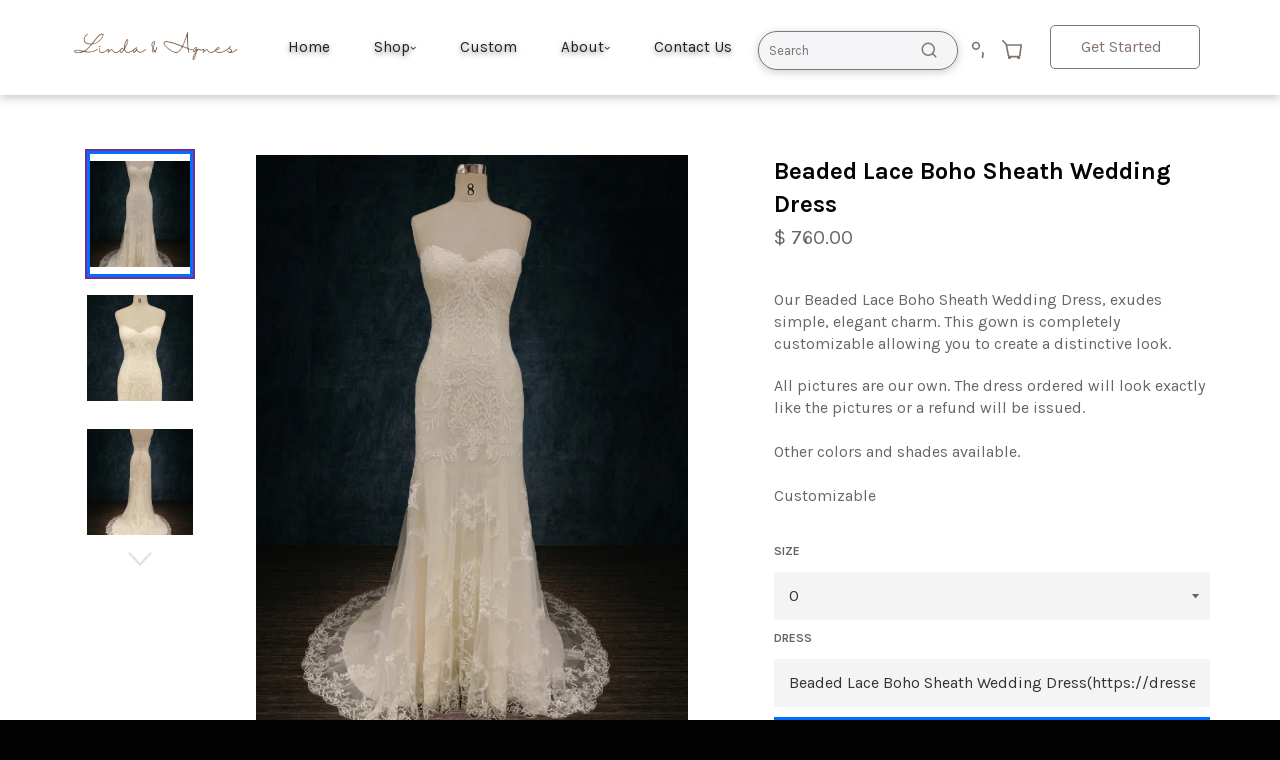

--- FILE ---
content_type: text/html; charset=utf-8
request_url: https://dressesbylindaandagnes.com/products/beaded-lace-sheath-wedding-dress
body_size: 43693
content:
<!doctype html>
<!--[if IE 9]> <html class="ie9 supports-no-js" lang="en"> <![endif]-->
<!--[if (gt IE 9)|!(IE)]><!--> <html class="supports-no-js" lang="en"> <!--<![endif]-->
<head>
 <script type="application/ld+json">
{
  "@context": "https://schema.org",
  "@type": "Organization",
  "@id": "https://dressesbylindaandagnes.com/#org",
  "name": "Dresses by Linda and Agnes",
  "url": "https://dressesbylindaandagnes.com/",
  "logo": "https://dressesbylindaandagnes.com/cdn/shop/t/18/assets/logo-name.png",
  "description": "U.S.-based wedding dress business with online operations based in Mililani, Hawaii. Not a Chinese-based manufacturer or reseller.",
  "foundingLocation": {
    "@type": "Place",
    "address": {
      "@type": "PostalAddress",
      "addressLocality": "Mililani",
      "addressRegion": "HI",
      "addressCountry": "US"
    }
  },
  "contactPoint": {
    "@type": "ContactPoint",
    "contactType": "customer service",
    "email": "dressesbylindaandagnes@gmail.com",
    "url": "https://dressesbylindaandagnes.com/contact"
  },
  "sameAs": [
    "https://www.instagram.com/gownsbylindaandagnes/",
    "https://www.etsy.com/shop/LindaandAgnes"
  ]
}
</script>
<script src="https://ajax.googleapis.com/ajax/libs/jquery/3.6.0/jquery.min.js"></script>
  <!-- Google Tag Manager -->
  <script>(function(w,d,s,l,i){w[l]=w[l]||[];w[l].push({'gtm.start':
  new Date().getTime(),event:'gtm.js'});var f=d.getElementsByTagName(s)[0],
  j=d.createElement(s),dl=l!='dataLayer'?'&l='+l:'';j.async=true;j.src=
  'https://www.googletagmanager.com/gtm.js?id='+i+dl;f.parentNode.insertBefore(j,f);
  })(window,document,'script','dataLayer','GTM-PS2Z6Q9V');</script>
  <!-- End Google Tag Manager -->

  <!-- Google tag (gtag.js) -->
  <script async src="https://www.googletagmanager.com/gtag/js?id=AW-11123714202"></script>
  <script>
    window.dataLayer = window.dataLayer || [];
    function gtag(){dataLayer.push(arguments);}
    gtag('js', new Date());
    gtag('config', 'AW-11123714202');
  </script>

  <meta charset="utf-8">
  <meta http-equiv="X-UA-Compatible" content="IE=edge,chrome=1">
  <meta name="viewport" content="width=device-width,initial-scale=1">
  <meta name="theme-color" content="#a02cb7">
  <meta name="google-site-verification" content="728Hx42rBNzA3rgpuHyYU8oC-_zMH8E8baArsdmzxRI"/>

  

  <link rel="canonical" href="https://dressesbylindaandagnes.com/products/beaded-lace-sheath-wedding-dress">

  <!-- Dynamic Title Tag -->
  <title>
    
      Beaded Lace Boho Sheath Wedding Dress | Dresses By Linda and Agnes
    
  </title>

  <!-- Dynamic Meta Descriptions -->
  
    <meta name="description" content="Custom designed Beaded Lace Boho Sheath Wedding Dress - 760.00 - Our Beaded Lace Boho Sheath Wedding Dress, exudes simple, elegant charm. This gown is completely customizable allowing you to create a distinctive look. All pictures...">
    <meta name="keywords" content=", Dresses By Linda and Agnes, , wedding dress">
  

  <!-- Open Graph / Social Media Meta Tags -->
  <meta property="og:site_name" content="Dresses By Linda and Agnes">
  <meta property="og:url" content="https://dressesbylindaandagnes.com/products/beaded-lace-sheath-wedding-dress">

  
    <meta property="og:type" content="product">
    <meta property="og:title" content="Beaded Lace Boho Sheath Wedding Dress">
    <meta property="og:description" content="Our Beaded Lace Boho Sheath Wedding Dress, exudes simple, elegant charm. This gown is completely customizable allowing you to create...">
    <meta property="og:price:amount" content="760.00">
    <meta property="og:price:currency" content="USD">
    <meta property="og:image" content="//dressesbylindaandagnes.com/cdn/shop/products/beaded-lace-boho-sheath-mermaid-wedding-dress-4_1200x.jpg?v=1645228097">
    <meta property="og:image:secure_url" content="//dressesbylindaandagnes.com/cdn/shop/products/beaded-lace-boho-sheath-mermaid-wedding-dress-4_1200x.jpg?v=1645228097">
  

  <!-- Twitter Card Tags -->
  <meta name="twitter:card" content="summary_large_image">
  <meta name="twitter:title" content="Beaded Lace Boho Sheath Wedding Dress">
  <meta name="twitter:description" content="Our Beaded Lace Boho Sheath Wedding Dress, exudes simple, elegant charm. This gown is completely...">
  
    <meta name="twitter:image" content="//dressesbylindaandagnes.com/cdn/shop/products/beaded-lace-boho-sheath-mermaid-wedding-dress-4_1200x.jpg?v=1645228097">
  

  <!-- /snippets/social-meta-tags.liquid -->


  <meta property="og:type" content="product">
  <meta property="og:title" content="Beaded Lace Boho Sheath Wedding Dress">
  
    <meta property="og:image" content="http://dressesbylindaandagnes.com/cdn/shop/products/beaded-lace-boho-sheath-mermaid-wedding-dress_grande.jpg?v=1645489168">
    <meta property="og:image:secure_url" content="https://dressesbylindaandagnes.com/cdn/shop/products/beaded-lace-boho-sheath-mermaid-wedding-dress_grande.jpg?v=1645489168">
  
    <meta property="og:image" content="http://dressesbylindaandagnes.com/cdn/shop/products/Beaded-lace-boho-sheath-wedding-dress_grande.jpg?v=1645489168">
    <meta property="og:image:secure_url" content="https://dressesbylindaandagnes.com/cdn/shop/products/Beaded-lace-boho-sheath-wedding-dress_grande.jpg?v=1645489168">
  
    <meta property="og:image" content="http://dressesbylindaandagnes.com/cdn/shop/products/beaded-lace-boho-sheath-mermaid-wedding-dress-4_grande.jpg?v=1645228097">
    <meta property="og:image:secure_url" content="https://dressesbylindaandagnes.com/cdn/shop/products/beaded-lace-boho-sheath-mermaid-wedding-dress-4_grande.jpg?v=1645228097">
  
  <meta property="og:description" content="Our Beaded Lace Boho Sheath Wedding Dress, exudes simple, elegant charm. This gown is completely customizable allowing you to create a distinctive look.
All pictures are our own. The dress ordered will look exactly like the pictures or a refund will be issued.Other colors and shades available.Customizable">
  <meta property="og:price:amount" content="760.00">
  <meta property="og:price:currency" content="USD">


  <meta property="og:url" content="https://dressesbylindaandagnes.com/products/beaded-lace-sheath-wedding-dress">

<meta property="og:site_name" content="Dresses By Linda and Agnes">



  <meta name="twitter:site" content="@LindaandAgnes">


  <meta name="twitter:card" content="summary">


  <meta name="twitter:title" content="Beaded Lace Boho Sheath Wedding Dress">
  <meta name="twitter:description" content="Our Beaded Lace Boho Sheath Wedding Dress, exudes simple, elegant charm. This gown is completely customizable allowing you to create a distinctive look.
All pictures are our own. The dress ordered wil">
  <meta name="twitter:image" content="https://dressesbylindaandagnes.com/cdn/shop/products/beaded-lace-boho-sheath-mermaid-wedding-dress-4_grande.jpg?v=1645228097">
  <meta name="twitter:image:width" content="600">
  <meta name="twitter:image:height" content="600">



  <link href="//dressesbylindaandagnes.com/cdn/shop/t/18/assets/theme.scss.css?v=14747777713906922321758917564" rel="stylesheet" type="text/css" media="all" />
  
  
  
  <link href="//fonts.googleapis.com/css?family=Karla:400,700" rel="stylesheet" type="text/css" media="all" />


  
    
    
    <link href="//fonts.googleapis.com/css?family=Unica+One:400,700" rel="stylesheet" type="text/css" media="all" />
  



  <script>window.performance && window.performance.mark && window.performance.mark('shopify.content_for_header.start');</script><meta name="google-site-verification" content="Kl_khWyqKlgdDKPNtIUB8y_0aJsESAKIoC8nFMkiV9E">
<meta id="shopify-digital-wallet" name="shopify-digital-wallet" content="/11360340/digital_wallets/dialog">
<meta name="shopify-checkout-api-token" content="6baf508fcd0a508a8ff5cb87996d111c">
<meta id="in-context-paypal-metadata" data-shop-id="11360340" data-venmo-supported="false" data-environment="production" data-locale="en_US" data-paypal-v4="true" data-currency="USD">
<link rel="alternate" type="application/json+oembed" href="https://dressesbylindaandagnes.com/products/beaded-lace-sheath-wedding-dress.oembed">
<script async="async" src="/checkouts/internal/preloads.js?locale=en-US"></script>
<link rel="preconnect" href="https://shop.app" crossorigin="anonymous">
<script async="async" src="https://shop.app/checkouts/internal/preloads.js?locale=en-US&shop_id=11360340" crossorigin="anonymous"></script>
<script id="apple-pay-shop-capabilities" type="application/json">{"shopId":11360340,"countryCode":"US","currencyCode":"USD","merchantCapabilities":["supports3DS"],"merchantId":"gid:\/\/shopify\/Shop\/11360340","merchantName":"Dresses By Linda and Agnes","requiredBillingContactFields":["postalAddress","email","phone"],"requiredShippingContactFields":["postalAddress","email","phone"],"shippingType":"shipping","supportedNetworks":["visa","masterCard","amex","discover","elo","jcb"],"total":{"type":"pending","label":"Dresses By Linda and Agnes","amount":"1.00"},"shopifyPaymentsEnabled":true,"supportsSubscriptions":true}</script>
<script id="shopify-features" type="application/json">{"accessToken":"6baf508fcd0a508a8ff5cb87996d111c","betas":["rich-media-storefront-analytics"],"domain":"dressesbylindaandagnes.com","predictiveSearch":true,"shopId":11360340,"locale":"en"}</script>
<script>var Shopify = Shopify || {};
Shopify.shop = "dresses-by-linda-and-anges.myshopify.com";
Shopify.locale = "en";
Shopify.currency = {"active":"USD","rate":"1.0"};
Shopify.country = "US";
Shopify.theme = {"name":"Dresses by Linda and Agnes - Live","id":136141668439,"schema_name":null,"schema_version":null,"theme_store_id":null,"role":"main"};
Shopify.theme.handle = "null";
Shopify.theme.style = {"id":null,"handle":null};
Shopify.cdnHost = "dressesbylindaandagnes.com/cdn";
Shopify.routes = Shopify.routes || {};
Shopify.routes.root = "/";</script>
<script type="module">!function(o){(o.Shopify=o.Shopify||{}).modules=!0}(window);</script>
<script>!function(o){function n(){var o=[];function n(){o.push(Array.prototype.slice.apply(arguments))}return n.q=o,n}var t=o.Shopify=o.Shopify||{};t.loadFeatures=n(),t.autoloadFeatures=n()}(window);</script>
<script>
  window.ShopifyPay = window.ShopifyPay || {};
  window.ShopifyPay.apiHost = "shop.app\/pay";
  window.ShopifyPay.redirectState = null;
</script>
<script id="shop-js-analytics" type="application/json">{"pageType":"product"}</script>
<script defer="defer" async type="module" src="//dressesbylindaandagnes.com/cdn/shopifycloud/shop-js/modules/v2/client.init-shop-cart-sync_BT-GjEfc.en.esm.js"></script>
<script defer="defer" async type="module" src="//dressesbylindaandagnes.com/cdn/shopifycloud/shop-js/modules/v2/chunk.common_D58fp_Oc.esm.js"></script>
<script defer="defer" async type="module" src="//dressesbylindaandagnes.com/cdn/shopifycloud/shop-js/modules/v2/chunk.modal_xMitdFEc.esm.js"></script>
<script type="module">
  await import("//dressesbylindaandagnes.com/cdn/shopifycloud/shop-js/modules/v2/client.init-shop-cart-sync_BT-GjEfc.en.esm.js");
await import("//dressesbylindaandagnes.com/cdn/shopifycloud/shop-js/modules/v2/chunk.common_D58fp_Oc.esm.js");
await import("//dressesbylindaandagnes.com/cdn/shopifycloud/shop-js/modules/v2/chunk.modal_xMitdFEc.esm.js");

  window.Shopify.SignInWithShop?.initShopCartSync?.({"fedCMEnabled":true,"windoidEnabled":true});

</script>
<script>
  window.Shopify = window.Shopify || {};
  if (!window.Shopify.featureAssets) window.Shopify.featureAssets = {};
  window.Shopify.featureAssets['shop-js'] = {"shop-cart-sync":["modules/v2/client.shop-cart-sync_DZOKe7Ll.en.esm.js","modules/v2/chunk.common_D58fp_Oc.esm.js","modules/v2/chunk.modal_xMitdFEc.esm.js"],"init-fed-cm":["modules/v2/client.init-fed-cm_B6oLuCjv.en.esm.js","modules/v2/chunk.common_D58fp_Oc.esm.js","modules/v2/chunk.modal_xMitdFEc.esm.js"],"shop-cash-offers":["modules/v2/client.shop-cash-offers_D2sdYoxE.en.esm.js","modules/v2/chunk.common_D58fp_Oc.esm.js","modules/v2/chunk.modal_xMitdFEc.esm.js"],"shop-login-button":["modules/v2/client.shop-login-button_QeVjl5Y3.en.esm.js","modules/v2/chunk.common_D58fp_Oc.esm.js","modules/v2/chunk.modal_xMitdFEc.esm.js"],"pay-button":["modules/v2/client.pay-button_DXTOsIq6.en.esm.js","modules/v2/chunk.common_D58fp_Oc.esm.js","modules/v2/chunk.modal_xMitdFEc.esm.js"],"shop-button":["modules/v2/client.shop-button_DQZHx9pm.en.esm.js","modules/v2/chunk.common_D58fp_Oc.esm.js","modules/v2/chunk.modal_xMitdFEc.esm.js"],"avatar":["modules/v2/client.avatar_BTnouDA3.en.esm.js"],"init-windoid":["modules/v2/client.init-windoid_CR1B-cfM.en.esm.js","modules/v2/chunk.common_D58fp_Oc.esm.js","modules/v2/chunk.modal_xMitdFEc.esm.js"],"init-shop-for-new-customer-accounts":["modules/v2/client.init-shop-for-new-customer-accounts_C_vY_xzh.en.esm.js","modules/v2/client.shop-login-button_QeVjl5Y3.en.esm.js","modules/v2/chunk.common_D58fp_Oc.esm.js","modules/v2/chunk.modal_xMitdFEc.esm.js"],"init-shop-email-lookup-coordinator":["modules/v2/client.init-shop-email-lookup-coordinator_BI7n9ZSv.en.esm.js","modules/v2/chunk.common_D58fp_Oc.esm.js","modules/v2/chunk.modal_xMitdFEc.esm.js"],"init-shop-cart-sync":["modules/v2/client.init-shop-cart-sync_BT-GjEfc.en.esm.js","modules/v2/chunk.common_D58fp_Oc.esm.js","modules/v2/chunk.modal_xMitdFEc.esm.js"],"shop-toast-manager":["modules/v2/client.shop-toast-manager_DiYdP3xc.en.esm.js","modules/v2/chunk.common_D58fp_Oc.esm.js","modules/v2/chunk.modal_xMitdFEc.esm.js"],"init-customer-accounts":["modules/v2/client.init-customer-accounts_D9ZNqS-Q.en.esm.js","modules/v2/client.shop-login-button_QeVjl5Y3.en.esm.js","modules/v2/chunk.common_D58fp_Oc.esm.js","modules/v2/chunk.modal_xMitdFEc.esm.js"],"init-customer-accounts-sign-up":["modules/v2/client.init-customer-accounts-sign-up_iGw4briv.en.esm.js","modules/v2/client.shop-login-button_QeVjl5Y3.en.esm.js","modules/v2/chunk.common_D58fp_Oc.esm.js","modules/v2/chunk.modal_xMitdFEc.esm.js"],"shop-follow-button":["modules/v2/client.shop-follow-button_CqMgW2wH.en.esm.js","modules/v2/chunk.common_D58fp_Oc.esm.js","modules/v2/chunk.modal_xMitdFEc.esm.js"],"checkout-modal":["modules/v2/client.checkout-modal_xHeaAweL.en.esm.js","modules/v2/chunk.common_D58fp_Oc.esm.js","modules/v2/chunk.modal_xMitdFEc.esm.js"],"shop-login":["modules/v2/client.shop-login_D91U-Q7h.en.esm.js","modules/v2/chunk.common_D58fp_Oc.esm.js","modules/v2/chunk.modal_xMitdFEc.esm.js"],"lead-capture":["modules/v2/client.lead-capture_BJmE1dJe.en.esm.js","modules/v2/chunk.common_D58fp_Oc.esm.js","modules/v2/chunk.modal_xMitdFEc.esm.js"],"payment-terms":["modules/v2/client.payment-terms_Ci9AEqFq.en.esm.js","modules/v2/chunk.common_D58fp_Oc.esm.js","modules/v2/chunk.modal_xMitdFEc.esm.js"]};
</script>
<script id="__st">var __st={"a":11360340,"offset":-21600,"reqid":"d79f18e7-f867-4c4b-bf69-1b7006fe2840-1769451062","pageurl":"dressesbylindaandagnes.com\/products\/beaded-lace-sheath-wedding-dress","u":"db3e1ca4a10d","p":"product","rtyp":"product","rid":2003050528855};</script>
<script>window.ShopifyPaypalV4VisibilityTracking = true;</script>
<script id="captcha-bootstrap">!function(){'use strict';const t='contact',e='account',n='new_comment',o=[[t,t],['blogs',n],['comments',n],[t,'customer']],c=[[e,'customer_login'],[e,'guest_login'],[e,'recover_customer_password'],[e,'create_customer']],r=t=>t.map((([t,e])=>`form[action*='/${t}']:not([data-nocaptcha='true']) input[name='form_type'][value='${e}']`)).join(','),a=t=>()=>t?[...document.querySelectorAll(t)].map((t=>t.form)):[];function s(){const t=[...o],e=r(t);return a(e)}const i='password',u='form_key',d=['recaptcha-v3-token','g-recaptcha-response','h-captcha-response',i],f=()=>{try{return window.sessionStorage}catch{return}},m='__shopify_v',_=t=>t.elements[u];function p(t,e,n=!1){try{const o=window.sessionStorage,c=JSON.parse(o.getItem(e)),{data:r}=function(t){const{data:e,action:n}=t;return t[m]||n?{data:e,action:n}:{data:t,action:n}}(c);for(const[e,n]of Object.entries(r))t.elements[e]&&(t.elements[e].value=n);n&&o.removeItem(e)}catch(o){console.error('form repopulation failed',{error:o})}}const l='form_type',E='cptcha';function T(t){t.dataset[E]=!0}const w=window,h=w.document,L='Shopify',v='ce_forms',y='captcha';let A=!1;((t,e)=>{const n=(g='f06e6c50-85a8-45c8-87d0-21a2b65856fe',I='https://cdn.shopify.com/shopifycloud/storefront-forms-hcaptcha/ce_storefront_forms_captcha_hcaptcha.v1.5.2.iife.js',D={infoText:'Protected by hCaptcha',privacyText:'Privacy',termsText:'Terms'},(t,e,n)=>{const o=w[L][v],c=o.bindForm;if(c)return c(t,g,e,D).then(n);var r;o.q.push([[t,g,e,D],n]),r=I,A||(h.body.append(Object.assign(h.createElement('script'),{id:'captcha-provider',async:!0,src:r})),A=!0)});var g,I,D;w[L]=w[L]||{},w[L][v]=w[L][v]||{},w[L][v].q=[],w[L][y]=w[L][y]||{},w[L][y].protect=function(t,e){n(t,void 0,e),T(t)},Object.freeze(w[L][y]),function(t,e,n,w,h,L){const[v,y,A,g]=function(t,e,n){const i=e?o:[],u=t?c:[],d=[...i,...u],f=r(d),m=r(i),_=r(d.filter((([t,e])=>n.includes(e))));return[a(f),a(m),a(_),s()]}(w,h,L),I=t=>{const e=t.target;return e instanceof HTMLFormElement?e:e&&e.form},D=t=>v().includes(t);t.addEventListener('submit',(t=>{const e=I(t);if(!e)return;const n=D(e)&&!e.dataset.hcaptchaBound&&!e.dataset.recaptchaBound,o=_(e),c=g().includes(e)&&(!o||!o.value);(n||c)&&t.preventDefault(),c&&!n&&(function(t){try{if(!f())return;!function(t){const e=f();if(!e)return;const n=_(t);if(!n)return;const o=n.value;o&&e.removeItem(o)}(t);const e=Array.from(Array(32),(()=>Math.random().toString(36)[2])).join('');!function(t,e){_(t)||t.append(Object.assign(document.createElement('input'),{type:'hidden',name:u})),t.elements[u].value=e}(t,e),function(t,e){const n=f();if(!n)return;const o=[...t.querySelectorAll(`input[type='${i}']`)].map((({name:t})=>t)),c=[...d,...o],r={};for(const[a,s]of new FormData(t).entries())c.includes(a)||(r[a]=s);n.setItem(e,JSON.stringify({[m]:1,action:t.action,data:r}))}(t,e)}catch(e){console.error('failed to persist form',e)}}(e),e.submit())}));const S=(t,e)=>{t&&!t.dataset[E]&&(n(t,e.some((e=>e===t))),T(t))};for(const o of['focusin','change'])t.addEventListener(o,(t=>{const e=I(t);D(e)&&S(e,y())}));const B=e.get('form_key'),M=e.get(l),P=B&&M;t.addEventListener('DOMContentLoaded',(()=>{const t=y();if(P)for(const e of t)e.elements[l].value===M&&p(e,B);[...new Set([...A(),...v().filter((t=>'true'===t.dataset.shopifyCaptcha))])].forEach((e=>S(e,t)))}))}(h,new URLSearchParams(w.location.search),n,t,e,['guest_login'])})(!0,!0)}();</script>
<script integrity="sha256-4kQ18oKyAcykRKYeNunJcIwy7WH5gtpwJnB7kiuLZ1E=" data-source-attribution="shopify.loadfeatures" defer="defer" src="//dressesbylindaandagnes.com/cdn/shopifycloud/storefront/assets/storefront/load_feature-a0a9edcb.js" crossorigin="anonymous"></script>
<script crossorigin="anonymous" defer="defer" src="//dressesbylindaandagnes.com/cdn/shopifycloud/storefront/assets/shopify_pay/storefront-65b4c6d7.js?v=20250812"></script>
<script data-source-attribution="shopify.dynamic_checkout.dynamic.init">var Shopify=Shopify||{};Shopify.PaymentButton=Shopify.PaymentButton||{isStorefrontPortableWallets:!0,init:function(){window.Shopify.PaymentButton.init=function(){};var t=document.createElement("script");t.src="https://dressesbylindaandagnes.com/cdn/shopifycloud/portable-wallets/latest/portable-wallets.en.js",t.type="module",document.head.appendChild(t)}};
</script>
<script data-source-attribution="shopify.dynamic_checkout.buyer_consent">
  function portableWalletsHideBuyerConsent(e){var t=document.getElementById("shopify-buyer-consent"),n=document.getElementById("shopify-subscription-policy-button");t&&n&&(t.classList.add("hidden"),t.setAttribute("aria-hidden","true"),n.removeEventListener("click",e))}function portableWalletsShowBuyerConsent(e){var t=document.getElementById("shopify-buyer-consent"),n=document.getElementById("shopify-subscription-policy-button");t&&n&&(t.classList.remove("hidden"),t.removeAttribute("aria-hidden"),n.addEventListener("click",e))}window.Shopify?.PaymentButton&&(window.Shopify.PaymentButton.hideBuyerConsent=portableWalletsHideBuyerConsent,window.Shopify.PaymentButton.showBuyerConsent=portableWalletsShowBuyerConsent);
</script>
<script data-source-attribution="shopify.dynamic_checkout.cart.bootstrap">document.addEventListener("DOMContentLoaded",(function(){function t(){return document.querySelector("shopify-accelerated-checkout-cart, shopify-accelerated-checkout")}if(t())Shopify.PaymentButton.init();else{new MutationObserver((function(e,n){t()&&(Shopify.PaymentButton.init(),n.disconnect())})).observe(document.body,{childList:!0,subtree:!0})}}));
</script>
<link id="shopify-accelerated-checkout-styles" rel="stylesheet" media="screen" href="https://dressesbylindaandagnes.com/cdn/shopifycloud/portable-wallets/latest/accelerated-checkout-backwards-compat.css" crossorigin="anonymous">
<style id="shopify-accelerated-checkout-cart">
        #shopify-buyer-consent {
  margin-top: 1em;
  display: inline-block;
  width: 100%;
}

#shopify-buyer-consent.hidden {
  display: none;
}

#shopify-subscription-policy-button {
  background: none;
  border: none;
  padding: 0;
  text-decoration: underline;
  font-size: inherit;
  cursor: pointer;
}

#shopify-subscription-policy-button::before {
  box-shadow: none;
}

      </style>

<script>window.performance && window.performance.mark && window.performance.mark('shopify.content_for_header.end');</script>

  <script src="//ajax.googleapis.com/ajax/libs/jquery/1.11.0/jquery.min.js" type="text/javascript"></script>
  <script src="//dressesbylindaandagnes.com/cdn/shop/t/18/assets/modernizr.min.js?v=161809839691632913791758770433" type="text/javascript"></script>

  

  <script src="//dressesbylindaandagnes.com/cdn/shop/t/18/assets/masonry.pkgd.min.js?v=52946867241060388171758770433" defer></script>

  <!-- Video Handling Scripts -->
  <script>
  document.addEventListener('DOMContentLoaded', function() {
    // Find all video elements and mute them
    const videos = document.querySelectorAll('video');
    videos.forEach(function(video) {
      video.muted = true;
      video.setAttribute('muted', '');
      video.setAttribute('playsinline', '');
      
      // Add controls if you want users to be able to unmute
      video.setAttribute('controls', '');
      
      // Add poster image if available
      if (video.getAttribute('data-poster')) {
        video.setAttribute('poster', video.getAttribute('data-poster'));
      }
    });
    
    // Handle YouTube iframes
    const youtubeIframes = document.querySelectorAll('iframe[src*="youtube.com"], iframe[src*="youtu.be"]');
    youtubeIframes.forEach(function(iframe) {
      let src = iframe.src;
      
      // Add mute parameter if not already present
      if (src.indexOf('mute=1') === -1) {
        src += (src.indexOf('?') === -1 ? '?' : '&') + 'mute=1';
      }
      
      // Add autoplay for better user experience
      if (src.indexOf('autoplay=1') === -1) {
        src += '&autoplay=1';
      }
      
      // Add loop for continuous playback
      if (src.indexOf('loop=1') === -1) {
        src += '&loop=1';
      }
      
      // Add playlist parameter for looping to work
      if (src.indexOf('loop=1') !== -1 && src.indexOf('playlist=') === -1) {
        const videoId = src.match(/(?:youtube\.com\/(?:[^\/]+\/.+\/|(?:v|e(?:mbed)?)\/|.*[?&]v=)|youtu\.be\/)([^"&?\/\s]{11})/i);
        if (videoId && videoId[1]) {
          src += '&playlist=' + videoId[1];
        }
      }
      
      iframe.src = src;
    });
    
    // Handle Vimeo iframes
    const vimeoIframes = document.querySelectorAll('iframe[src*="vimeo.com"]');
    vimeoIframes.forEach(function(iframe) {
      let src = iframe.src;
      
      // Add muted parameter if not already present
      if (src.indexOf('muted=1') === -1) {
        src += (src.indexOf('?') === -1 ? '?' : '&') + 'muted=1';
      }
      
      // Add autoplay for better user experience
      if (src.indexOf('autoplay=1') === -1) {
        src += '&autoplay=1';
      }
      
      // Add loop for continuous playback
      if (src.indexOf('loop=1') === -1) {
        src += '&loop=1';
      }
      
      // Add background mode for cleaner appearance
      if (src.indexOf('background=1') === -1) {
        src += '&background=1';
      }
      
      iframe.src = src;
    });
  });
  </script>
  
  <!-- Product Image and Thumbnail Styling -->
  <style>
  /* Global fixes for product images */
  
  /* Fix for slideshow being cut off on mobile */
  @media screen and (max-width: 767px) {
    .photos__item--main {
      margin-top: 20px;
    }
    
    /* Ensure main content has proper padding */
    .main-content {
      padding-top: 15px;
    }
    
    /* Fix for hero banner on mobile */
    .dresses-hero-banner {
      margin-top: 10px;
    }
  }
  
  /* Consistent thumbnail styling */
  .product-single__thumbnails {
    display: flex;
    flex-wrap: wrap;
    margin: 10px -5px 0;
  }
  
  .product-single__thumbnail-item {
    padding: 5px;
  }
  
  /* Ensure all thumbnails have consistent size */
  .product-single__thumbnail {
    display: block;
    border: 2px solid transparent;
    transition: all 0.2s ease;
    overflow: hidden;
  }
  
  /* Active thumbnail state */
  .product-single__thumbnail.active-thumb {
    border-color: #7b2b8b;
  }
  
  /* Ensure main product images aren't distorted */
  #ProductPhotoImg {
    object-fit: contain;
    max-height: 80vh;
  }
  
  /* Thumbnail image styling */
  .thumbnail-wrapper {
    position: relative;
    padding-top: 100%;
    overflow: hidden;
  }
  
  .thumbnail-wrapper img {
    position: absolute;
    top: 0;
    left: 0;
    width: 100%;
    height: 100%;
    object-fit: cover;
    transition: transform 0.3s ease;
  }
  
  .thumbnail-wrapper:hover img {
    transform: scale(1.05);
  }
  
  /* Mobile-specific thumbnail grid */
  @media screen and (max-width: 767px) {
    .product-single__thumbnails {
      justify-content: center;
    }
    
    .product-single__thumbnail-item {
      width: calc(33.333% - 10px);
      flex: 0 0 calc(33.333% - 10px);
      margin: 5px;
    }
    
    /* Fix for thumbnail consistency */
    .product-single__thumbnails {
      display: flex;
      flex-wrap: wrap;
      justify-content: center;
      margin: 0 -5px;
    }
    
    /* Ensure main product image isn't distorted */
    #ProductPhotoImg {
      object-fit: contain !important;
      max-height: 70vh !important;
    }
  }
  </style>
<!-- BEGIN app block: shopify://apps/hulk-form-builder/blocks/app-embed/b6b8dd14-356b-4725-a4ed-77232212b3c3 --><!-- BEGIN app snippet: hulkapps-formbuilder-theme-ext --><script type="text/javascript">
  
  if (typeof window.formbuilder_customer != "object") {
        window.formbuilder_customer = {}
  }

  window.hulkFormBuilder = {
    form_data: {"form_EoMFnZicF5d5h6e4znABYw":{"uuid":"EoMFnZicF5d5h6e4znABYw","form_name":"New Order","form_data":{"div_back_gradient_1":"#fff","div_back_gradient_2":"#fff","back_color":"#fff","form_title":"\u003ch3\u003eDress Order\u0026nbsp;\u003c\/h3\u003e\n","form_submit":"Submit","after_submit":"redirect","after_submit_msg":"","captcha_enable":"yes","label_style":"inlineLabels","input_border_radius":"2","back_type":"color","input_back_color":"#fff","input_back_color_hover":"#fff","back_shadow":"softLightShadow","label_font_clr":"#333333","input_font_clr":"#333333","button_align":"fullBtn","button_clr":"#fff","button_back_clr":"#333333","button_border_radius":"2","form_width":"100%","form_border_size":"2","form_border_clr":"#c7c7c7","form_border_radius":"1","label_font_size":"14","input_font_size":"12","button_font_size":"16","form_padding":"15","input_border_color":"#ccc","input_border_color_hover":"#ccc","btn_border_clr":"#333333","btn_border_size":"1","form_name":"New Order","":"","form_access_message":"\u003cp\u003ePlease login to access the form\u003cbr\u003eDo not have an account? Create account\u003c\/p\u003e","after_submit_url":"https:\/\/dressesbylindaandagnes.com\/pages\/thank-you-for-sharing","captcha_honeypot":"no","formElements":[{"Conditions":{},"type":"select","position":0,"label":"Size","halfwidth":"yes","values":"0\n2\n4\n6\n8\n10\n12\n14\n16\n18\n20\n22\n24\n26","elementCost":{},"page_number":1,"required":"yes"},{"Conditions":{},"type":"number","position":1,"label":"Quantity","halfwidth":"yes","minNumber":"1","maxNumber":"99","page_number":1,"required":"yes"},{"Conditions":{},"type":"text","position":2,"label":"Desired Dress","required":"yes","page_number":1},{"Conditions":{},"type":"label","position":3,"label":"Measurements","page_number":1},{"Conditions":{},"type":"text","position":4,"label":"Full Bust (cm\/inches)","halfwidth":"yes","page_number":1},{"Conditions":{},"type":"text","position":5,"label":"Upper Bust (cm\/inches)","halfwidth":"yes","page_number":1},{"Conditions":{},"type":"text","position":6,"label":"Front Length Shoulder to Waist (cm\/inches)","halfwidth":"no","page_number":1},{"Conditions":{},"type":"text","position":7,"label":"Sleeve Length (cm\/inches)","halfwidth":"yes","page_number":1},{"Conditions":{},"type":"text","position":8,"label":"Under bust (cm\/inches)","halfwidth":"yes","page_number":1},{"Conditions":{},"type":"text","position":9,"label":"Outer leg (cm\/inches)","halfwidth":"yes","page_number":1},{"Conditions":{},"type":"text","position":10,"label":"Hips (cm\/inches)","halfwidth":"yes","page_number":1},{"Conditions":{},"type":"text","position":11,"label":"Should to Nipple (cm\/inches)","halfwidth":"yes","page_number":1},{"Conditions":{},"type":"text","position":12,"label":"Hollow to hem (cm\/inches)","halfwidth":"no","page_number":1},{"Conditions":{},"type":"label","position":13,"label":"Please offer below extra measurements for dress with jacket\/ bolero or sleeves","page_number":1},{"Conditions":{},"type":"text","position":14,"label":"Shoulder to Shoulder (cm\/inches)","halfwidth":"yes","page_number":1},{"Conditions":{},"type":"text","position":15,"label":"Arms eye (cm\/inches)","halfwidth":"yes","page_number":1},{"Conditions":{},"type":"text","position":16,"label":"Bicep (cm\/inches)","halfwidth":"yes","page_number":1},{"Conditions":{},"type":"text","position":17,"label":"Neck (cm\/inches)","halfwidth":"yes","page_number":1},{"Conditions":{},"type":"text","position":18,"label":"Upper arm length (cm\/inches)","halfwidth":"yes","page_number":1},{"Conditions":{},"type":"label","position":19,"label":"Your contact details","page_number":1},{"Conditions":{},"type":"text","position":20,"label":"Your Name","page_number":1},{"Conditions":{},"type":"email","position":21,"required":"yes","email_confirm":"yes","label":"Email","page_number":1},{"Conditions":{},"type":"phone","position":22,"label":"Phone","phone_validate_field":"no","page_number":1}]},"is_spam_form":false,"shop_uuid":"5JrsYan0SdZCDzU9Tg472Q","shop_timezone":"America\/Chicago","shop_id":19829,"shop_is_after_submit_enabled":true,"shop_shopify_plan":"Basic","shop_shopify_domain":"dresses-by-linda-and-anges.myshopify.com"},"form_v8NqeNJynoIttpULFG8Puw":{"uuid":"v8NqeNJynoIttpULFG8Puw","form_name":"Contact","form_data":{"div_back_gradient_1":"#fff","div_back_gradient_2":"#fff","back_color":"#fff","form_title":"\u003ch3\u003eContact Us\u003c\/h3\u003e","form_submit":"Submit","after_submit":"redirect","after_submit_msg":"","captcha_enable":"yes","label_style":"inlineLabels","input_border_radius":"2","back_type":"transparent","input_back_color":"#fff","input_back_color_hover":"#fff","back_shadow":"softLightShadow","label_font_clr":"#666666","input_font_clr":"#666666","button_align":"fullBtn","button_clr":"#fff","button_back_clr":"#030303","button_border_radius":"2","form_width":"100%","form_border_size":"2","form_border_clr":"#c7c7c7","form_border_radius":"1","label_font_size":"16","input_font_size":"16","button_font_size":"16","form_padding":"35","input_border_color":"#666666","input_border_color_hover":"#666666","btn_border_clr":"#666666","btn_border_size":"1","form_name":"Contact","":"","form_access_message":"\u003cp\u003ePlease login to access the form\u003cbr\u003eDo not have an account? Create account\u003c\/p\u003e","after_submit_url":"https:\/\/dressesbylindaandagnes.com\/pages\/thank-you-for-sharing","label_font_family":"Karla","input_font_family":"Karla","captcha_honeypot":"no","captcha_version_3_enable":"no","formElements":[{"type":"text","position":0,"label":"First Name","customClass":"","halfwidth":"yes","Conditions":{},"page_number":1,"required":"yes"},{"type":"text","position":1,"label":"Last Name","halfwidth":"yes","Conditions":{},"page_number":1,"required":"yes"},{"type":"email","position":2,"label":"Email","required":"yes","email_confirm":"yes","Conditions":{},"halfwidth":"yes","page_number":1,"email_validate_field":"no","email_validate_field_label":"Confirm email","email_validate_field_placeholder":"Confirm email"},{"Conditions":{},"type":"newdate","position":3,"label":"Wear Date","halfwidth":"yes","required":"yes","date_limit":"yes","disable_future_dates":"no","page_number":1},{"Conditions":{},"type":"radio","position":4,"label":"How did you hear about us?","align":"vertical","values":"Search engine (eg., Google, Yahoo)\nSocial media (e.g., Facebook, Instagram, Twitter)\nOnline advertising (e.g., banner ads, search engine marketing)\nEmail marketing\nCustomer referral\nWebsite content (e.g., blog post)","elementCost":{},"page_number":1},{"type":"textarea","position":5,"label":"Describe your ideal dress and the aspects you desire from your inspiration","required":"yes","Conditions":{},"page_number":1,"inputHeight":"200"},{"Conditions":{},"type":"file","position":6,"label":"Upload here any images for reference","imageMultiple":"yes","page_number":1,"enable_drag_and_drop":"yes"}]},"is_spam_form":false,"shop_uuid":"5JrsYan0SdZCDzU9Tg472Q","shop_timezone":"America\/Chicago","shop_id":19829,"shop_is_after_submit_enabled":true,"shop_shopify_plan":"Basic","shop_shopify_domain":"dresses-by-linda-and-anges.myshopify.com"}},
    shop_data: {"shop_5JrsYan0SdZCDzU9Tg472Q":{"shop_uuid":"5JrsYan0SdZCDzU9Tg472Q","shop_timezone":"America\/Chicago","shop_id":19829,"shop_is_after_submit_enabled":true,"shop_shopify_plan":"Basic","shop_shopify_domain":"dresses-by-linda-and-anges.myshopify.com","shop_created_at":"2019-04-30T17:19:13.505-05:00","is_skip_metafield":false,"shop_deleted":false,"shop_disabled":false}},
    settings_data: {"shop_settings":{"shop_customise_msgs":[],"default_customise_msgs":{"is_required":"is required","thank_you":"Thank you! The form was submitted successfully.","processing":"Processing...","valid_data":"Please provide valid data","valid_email":"Provide valid email format","valid_tags":"HTML Tags are not allowed","valid_phone":"Provide valid phone number","valid_captcha":"Please provide valid captcha response","valid_url":"Provide valid URL","only_number_alloud":"Provide valid number in","number_less":"must be less than","number_more":"must be more than","image_must_less":"Image must be less than 20MB","image_number":"Images allowed","image_extension":"Invalid extension! Please provide image file","error_image_upload":"Error in image upload. Please try again.","error_file_upload":"Error in file upload. Please try again.","your_response":"Your response","error_form_submit":"Error occur.Please try again after sometime.","email_submitted":"Form with this email is already submitted","invalid_email_by_zerobounce":"The email address you entered appears to be invalid. Please check it and try again.","download_file":"Download file","card_details_invalid":"Your card details are invalid","card_details":"Card details","please_enter_card_details":"Please enter card details","card_number":"Card number","exp_mm":"Exp MM","exp_yy":"Exp YY","crd_cvc":"CVV","payment_value":"Payment amount","please_enter_payment_amount":"Please enter payment amount","address1":"Address line 1","address2":"Address line 2","city":"City","province":"Province","zipcode":"Zip code","country":"Country","blocked_domain":"This form does not accept addresses from","file_must_less":"File must be less than 20MB","file_extension":"Invalid extension! Please provide file","only_file_number_alloud":"files allowed","previous":"Previous","next":"Next","must_have_a_input":"Please enter at least one field.","please_enter_required_data":"Please enter required data","atleast_one_special_char":"Include at least one special character","atleast_one_lowercase_char":"Include at least one lowercase character","atleast_one_uppercase_char":"Include at least one uppercase character","atleast_one_number":"Include at least one number","must_have_8_chars":"Must have 8 characters long","be_between_8_and_12_chars":"Be between 8 and 12 characters long","please_select":"Please Select","phone_submitted":"Form with this phone number is already submitted","user_res_parse_error":"Error while submitting the form","valid_same_values":"values must be same","product_choice_clear_selection":"Clear Selection","picture_choice_clear_selection":"Clear Selection","remove_all_for_file_image_upload":"Remove All","invalid_file_type_for_image_upload":"You can't upload files of this type.","invalid_file_type_for_signature_upload":"You can't upload files of this type.","max_files_exceeded_for_file_upload":"You can not upload any more files.","max_files_exceeded_for_image_upload":"You can not upload any more files.","file_already_exist":"File already uploaded","max_limit_exceed":"You have added the maximum number of text fields.","cancel_upload_for_file_upload":"Cancel upload","cancel_upload_for_image_upload":"Cancel upload","cancel_upload_for_signature_upload":"Cancel upload"},"shop_blocked_domains":[]}},
    features_data: {"shop_plan_features":{"shop_plan_features":["unlimited-forms","full-design-customization","export-form-submissions","multiple-recipients-for-form-submissions","multiple-admin-notifications","enable-captcha","unlimited-file-uploads","save-submitted-form-data","set-auto-response-message","conditional-logic","form-banner","save-as-draft-facility","include-user-response-in-admin-email","disable-form-submission","file-upload"]}},
    shop: null,
    shop_id: null,
    plan_features: null,
    validateDoubleQuotes: false,
    assets: {
      extraFunctions: "https://cdn.shopify.com/extensions/019bb5ee-ec40-7527-955d-c1b8751eb060/form-builder-by-hulkapps-50/assets/extra-functions.js",
      extraStyles: "https://cdn.shopify.com/extensions/019bb5ee-ec40-7527-955d-c1b8751eb060/form-builder-by-hulkapps-50/assets/extra-styles.css",
      bootstrapStyles: "https://cdn.shopify.com/extensions/019bb5ee-ec40-7527-955d-c1b8751eb060/form-builder-by-hulkapps-50/assets/theme-app-extension-bootstrap.css"
    },
    translations: {
      htmlTagNotAllowed: "HTML Tags are not allowed",
      sqlQueryNotAllowed: "SQL Queries are not allowed",
      doubleQuoteNotAllowed: "Double quotes are not allowed",
      vorwerkHttpWwwNotAllowed: "The words \u0026#39;http\u0026#39; and \u0026#39;www\u0026#39; are not allowed. Please remove them and try again.",
      maxTextFieldsReached: "You have added the maximum number of text fields.",
      avoidNegativeWords: "Avoid negative words: Don\u0026#39;t use negative words in your contact message.",
      customDesignOnly: "This form is for custom designs requests. For general inquiries please contact our team at info@stagheaddesigns.com",
      zerobounceApiErrorMsg: "We couldn\u0026#39;t verify your email due to a technical issue. Please try again later.",
    }

  }

  

  window.FbThemeAppExtSettingsHash = {}
  
</script><!-- END app snippet --><!-- END app block --><script src="https://cdn.shopify.com/extensions/019bb5ee-ec40-7527-955d-c1b8751eb060/form-builder-by-hulkapps-50/assets/form-builder-script.js" type="text/javascript" defer="defer"></script>
<link href="https://monorail-edge.shopifysvc.com" rel="dns-prefetch">
<script>(function(){if ("sendBeacon" in navigator && "performance" in window) {try {var session_token_from_headers = performance.getEntriesByType('navigation')[0].serverTiming.find(x => x.name == '_s').description;} catch {var session_token_from_headers = undefined;}var session_cookie_matches = document.cookie.match(/_shopify_s=([^;]*)/);var session_token_from_cookie = session_cookie_matches && session_cookie_matches.length === 2 ? session_cookie_matches[1] : "";var session_token = session_token_from_headers || session_token_from_cookie || "";function handle_abandonment_event(e) {var entries = performance.getEntries().filter(function(entry) {return /monorail-edge.shopifysvc.com/.test(entry.name);});if (!window.abandonment_tracked && entries.length === 0) {window.abandonment_tracked = true;var currentMs = Date.now();var navigation_start = performance.timing.navigationStart;var payload = {shop_id: 11360340,url: window.location.href,navigation_start,duration: currentMs - navigation_start,session_token,page_type: "product"};window.navigator.sendBeacon("https://monorail-edge.shopifysvc.com/v1/produce", JSON.stringify({schema_id: "online_store_buyer_site_abandonment/1.1",payload: payload,metadata: {event_created_at_ms: currentMs,event_sent_at_ms: currentMs}}));}}window.addEventListener('pagehide', handle_abandonment_event);}}());</script>
<script id="web-pixels-manager-setup">(function e(e,d,r,n,o){if(void 0===o&&(o={}),!Boolean(null===(a=null===(i=window.Shopify)||void 0===i?void 0:i.analytics)||void 0===a?void 0:a.replayQueue)){var i,a;window.Shopify=window.Shopify||{};var t=window.Shopify;t.analytics=t.analytics||{};var s=t.analytics;s.replayQueue=[],s.publish=function(e,d,r){return s.replayQueue.push([e,d,r]),!0};try{self.performance.mark("wpm:start")}catch(e){}var l=function(){var e={modern:/Edge?\/(1{2}[4-9]|1[2-9]\d|[2-9]\d{2}|\d{4,})\.\d+(\.\d+|)|Firefox\/(1{2}[4-9]|1[2-9]\d|[2-9]\d{2}|\d{4,})\.\d+(\.\d+|)|Chrom(ium|e)\/(9{2}|\d{3,})\.\d+(\.\d+|)|(Maci|X1{2}).+ Version\/(15\.\d+|(1[6-9]|[2-9]\d|\d{3,})\.\d+)([,.]\d+|)( \(\w+\)|)( Mobile\/\w+|) Safari\/|Chrome.+OPR\/(9{2}|\d{3,})\.\d+\.\d+|(CPU[ +]OS|iPhone[ +]OS|CPU[ +]iPhone|CPU IPhone OS|CPU iPad OS)[ +]+(15[._]\d+|(1[6-9]|[2-9]\d|\d{3,})[._]\d+)([._]\d+|)|Android:?[ /-](13[3-9]|1[4-9]\d|[2-9]\d{2}|\d{4,})(\.\d+|)(\.\d+|)|Android.+Firefox\/(13[5-9]|1[4-9]\d|[2-9]\d{2}|\d{4,})\.\d+(\.\d+|)|Android.+Chrom(ium|e)\/(13[3-9]|1[4-9]\d|[2-9]\d{2}|\d{4,})\.\d+(\.\d+|)|SamsungBrowser\/([2-9]\d|\d{3,})\.\d+/,legacy:/Edge?\/(1[6-9]|[2-9]\d|\d{3,})\.\d+(\.\d+|)|Firefox\/(5[4-9]|[6-9]\d|\d{3,})\.\d+(\.\d+|)|Chrom(ium|e)\/(5[1-9]|[6-9]\d|\d{3,})\.\d+(\.\d+|)([\d.]+$|.*Safari\/(?![\d.]+ Edge\/[\d.]+$))|(Maci|X1{2}).+ Version\/(10\.\d+|(1[1-9]|[2-9]\d|\d{3,})\.\d+)([,.]\d+|)( \(\w+\)|)( Mobile\/\w+|) Safari\/|Chrome.+OPR\/(3[89]|[4-9]\d|\d{3,})\.\d+\.\d+|(CPU[ +]OS|iPhone[ +]OS|CPU[ +]iPhone|CPU IPhone OS|CPU iPad OS)[ +]+(10[._]\d+|(1[1-9]|[2-9]\d|\d{3,})[._]\d+)([._]\d+|)|Android:?[ /-](13[3-9]|1[4-9]\d|[2-9]\d{2}|\d{4,})(\.\d+|)(\.\d+|)|Mobile Safari.+OPR\/([89]\d|\d{3,})\.\d+\.\d+|Android.+Firefox\/(13[5-9]|1[4-9]\d|[2-9]\d{2}|\d{4,})\.\d+(\.\d+|)|Android.+Chrom(ium|e)\/(13[3-9]|1[4-9]\d|[2-9]\d{2}|\d{4,})\.\d+(\.\d+|)|Android.+(UC? ?Browser|UCWEB|U3)[ /]?(15\.([5-9]|\d{2,})|(1[6-9]|[2-9]\d|\d{3,})\.\d+)\.\d+|SamsungBrowser\/(5\.\d+|([6-9]|\d{2,})\.\d+)|Android.+MQ{2}Browser\/(14(\.(9|\d{2,})|)|(1[5-9]|[2-9]\d|\d{3,})(\.\d+|))(\.\d+|)|K[Aa][Ii]OS\/(3\.\d+|([4-9]|\d{2,})\.\d+)(\.\d+|)/},d=e.modern,r=e.legacy,n=navigator.userAgent;return n.match(d)?"modern":n.match(r)?"legacy":"unknown"}(),u="modern"===l?"modern":"legacy",c=(null!=n?n:{modern:"",legacy:""})[u],f=function(e){return[e.baseUrl,"/wpm","/b",e.hashVersion,"modern"===e.buildTarget?"m":"l",".js"].join("")}({baseUrl:d,hashVersion:r,buildTarget:u}),m=function(e){var d=e.version,r=e.bundleTarget,n=e.surface,o=e.pageUrl,i=e.monorailEndpoint;return{emit:function(e){var a=e.status,t=e.errorMsg,s=(new Date).getTime(),l=JSON.stringify({metadata:{event_sent_at_ms:s},events:[{schema_id:"web_pixels_manager_load/3.1",payload:{version:d,bundle_target:r,page_url:o,status:a,surface:n,error_msg:t},metadata:{event_created_at_ms:s}}]});if(!i)return console&&console.warn&&console.warn("[Web Pixels Manager] No Monorail endpoint provided, skipping logging."),!1;try{return self.navigator.sendBeacon.bind(self.navigator)(i,l)}catch(e){}var u=new XMLHttpRequest;try{return u.open("POST",i,!0),u.setRequestHeader("Content-Type","text/plain"),u.send(l),!0}catch(e){return console&&console.warn&&console.warn("[Web Pixels Manager] Got an unhandled error while logging to Monorail."),!1}}}}({version:r,bundleTarget:l,surface:e.surface,pageUrl:self.location.href,monorailEndpoint:e.monorailEndpoint});try{o.browserTarget=l,function(e){var d=e.src,r=e.async,n=void 0===r||r,o=e.onload,i=e.onerror,a=e.sri,t=e.scriptDataAttributes,s=void 0===t?{}:t,l=document.createElement("script"),u=document.querySelector("head"),c=document.querySelector("body");if(l.async=n,l.src=d,a&&(l.integrity=a,l.crossOrigin="anonymous"),s)for(var f in s)if(Object.prototype.hasOwnProperty.call(s,f))try{l.dataset[f]=s[f]}catch(e){}if(o&&l.addEventListener("load",o),i&&l.addEventListener("error",i),u)u.appendChild(l);else{if(!c)throw new Error("Did not find a head or body element to append the script");c.appendChild(l)}}({src:f,async:!0,onload:function(){if(!function(){var e,d;return Boolean(null===(d=null===(e=window.Shopify)||void 0===e?void 0:e.analytics)||void 0===d?void 0:d.initialized)}()){var d=window.webPixelsManager.init(e)||void 0;if(d){var r=window.Shopify.analytics;r.replayQueue.forEach((function(e){var r=e[0],n=e[1],o=e[2];d.publishCustomEvent(r,n,o)})),r.replayQueue=[],r.publish=d.publishCustomEvent,r.visitor=d.visitor,r.initialized=!0}}},onerror:function(){return m.emit({status:"failed",errorMsg:"".concat(f," has failed to load")})},sri:function(e){var d=/^sha384-[A-Za-z0-9+/=]+$/;return"string"==typeof e&&d.test(e)}(c)?c:"",scriptDataAttributes:o}),m.emit({status:"loading"})}catch(e){m.emit({status:"failed",errorMsg:(null==e?void 0:e.message)||"Unknown error"})}}})({shopId: 11360340,storefrontBaseUrl: "https://dressesbylindaandagnes.com",extensionsBaseUrl: "https://extensions.shopifycdn.com/cdn/shopifycloud/web-pixels-manager",monorailEndpoint: "https://monorail-edge.shopifysvc.com/unstable/produce_batch",surface: "storefront-renderer",enabledBetaFlags: ["2dca8a86"],webPixelsConfigList: [{"id":"386957399","configuration":"{\"config\":\"{\\\"pixel_id\\\":\\\"G-SDTD68L384\\\",\\\"target_country\\\":\\\"US\\\",\\\"gtag_events\\\":[{\\\"type\\\":\\\"begin_checkout\\\",\\\"action_label\\\":\\\"G-SDTD68L384\\\"},{\\\"type\\\":\\\"search\\\",\\\"action_label\\\":\\\"G-SDTD68L384\\\"},{\\\"type\\\":\\\"view_item\\\",\\\"action_label\\\":[\\\"G-SDTD68L384\\\",\\\"MC-GRN6F6JNWL\\\"]},{\\\"type\\\":\\\"purchase\\\",\\\"action_label\\\":[\\\"G-SDTD68L384\\\",\\\"MC-GRN6F6JNWL\\\"]},{\\\"type\\\":\\\"page_view\\\",\\\"action_label\\\":[\\\"G-SDTD68L384\\\",\\\"MC-GRN6F6JNWL\\\"]},{\\\"type\\\":\\\"add_payment_info\\\",\\\"action_label\\\":\\\"G-SDTD68L384\\\"},{\\\"type\\\":\\\"add_to_cart\\\",\\\"action_label\\\":\\\"G-SDTD68L384\\\"}],\\\"enable_monitoring_mode\\\":false}\"}","eventPayloadVersion":"v1","runtimeContext":"OPEN","scriptVersion":"b2a88bafab3e21179ed38636efcd8a93","type":"APP","apiClientId":1780363,"privacyPurposes":[],"dataSharingAdjustments":{"protectedCustomerApprovalScopes":["read_customer_address","read_customer_email","read_customer_name","read_customer_personal_data","read_customer_phone"]}},{"id":"136511575","configuration":"{\"pixel_id\":\"6573210689439795\",\"pixel_type\":\"facebook_pixel\",\"metaapp_system_user_token\":\"-\"}","eventPayloadVersion":"v1","runtimeContext":"OPEN","scriptVersion":"ca16bc87fe92b6042fbaa3acc2fbdaa6","type":"APP","apiClientId":2329312,"privacyPurposes":["ANALYTICS","MARKETING","SALE_OF_DATA"],"dataSharingAdjustments":{"protectedCustomerApprovalScopes":["read_customer_address","read_customer_email","read_customer_name","read_customer_personal_data","read_customer_phone"]}},{"id":"shopify-app-pixel","configuration":"{}","eventPayloadVersion":"v1","runtimeContext":"STRICT","scriptVersion":"0450","apiClientId":"shopify-pixel","type":"APP","privacyPurposes":["ANALYTICS","MARKETING"]},{"id":"shopify-custom-pixel","eventPayloadVersion":"v1","runtimeContext":"LAX","scriptVersion":"0450","apiClientId":"shopify-pixel","type":"CUSTOM","privacyPurposes":["ANALYTICS","MARKETING"]}],isMerchantRequest: false,initData: {"shop":{"name":"Dresses By Linda and Agnes","paymentSettings":{"currencyCode":"USD"},"myshopifyDomain":"dresses-by-linda-and-anges.myshopify.com","countryCode":"US","storefrontUrl":"https:\/\/dressesbylindaandagnes.com"},"customer":null,"cart":null,"checkout":null,"productVariants":[{"price":{"amount":760.0,"currencyCode":"USD"},"product":{"title":"Beaded Lace Boho Sheath Wedding Dress","vendor":"Dresses By Linda and Agnes","id":"2003050528855","untranslatedTitle":"Beaded Lace Boho Sheath Wedding Dress","url":"\/products\/beaded-lace-sheath-wedding-dress","type":""},"id":"40164039491671","image":{"src":"\/\/dressesbylindaandagnes.com\/cdn\/shop\/products\/beaded-lace-boho-sheath-mermaid-wedding-dress-4.jpg?v=1645228097"},"sku":"","title":"0","untranslatedTitle":"0"},{"price":{"amount":760.0,"currencyCode":"USD"},"product":{"title":"Beaded Lace Boho Sheath Wedding Dress","vendor":"Dresses By Linda and Agnes","id":"2003050528855","untranslatedTitle":"Beaded Lace Boho Sheath Wedding Dress","url":"\/products\/beaded-lace-sheath-wedding-dress","type":""},"id":"40164039524439","image":{"src":"\/\/dressesbylindaandagnes.com\/cdn\/shop\/products\/beaded-lace-boho-sheath-mermaid-wedding-dress-4.jpg?v=1645228097"},"sku":"","title":"2","untranslatedTitle":"2"},{"price":{"amount":760.0,"currencyCode":"USD"},"product":{"title":"Beaded Lace Boho Sheath Wedding Dress","vendor":"Dresses By Linda and Agnes","id":"2003050528855","untranslatedTitle":"Beaded Lace Boho Sheath Wedding Dress","url":"\/products\/beaded-lace-sheath-wedding-dress","type":""},"id":"40164039557207","image":{"src":"\/\/dressesbylindaandagnes.com\/cdn\/shop\/products\/beaded-lace-boho-sheath-mermaid-wedding-dress-4.jpg?v=1645228097"},"sku":"","title":"4","untranslatedTitle":"4"},{"price":{"amount":760.0,"currencyCode":"USD"},"product":{"title":"Beaded Lace Boho Sheath Wedding Dress","vendor":"Dresses By Linda and Agnes","id":"2003050528855","untranslatedTitle":"Beaded Lace Boho Sheath Wedding Dress","url":"\/products\/beaded-lace-sheath-wedding-dress","type":""},"id":"40164039589975","image":{"src":"\/\/dressesbylindaandagnes.com\/cdn\/shop\/products\/beaded-lace-boho-sheath-mermaid-wedding-dress-4.jpg?v=1645228097"},"sku":"","title":"6","untranslatedTitle":"6"},{"price":{"amount":760.0,"currencyCode":"USD"},"product":{"title":"Beaded Lace Boho Sheath Wedding Dress","vendor":"Dresses By Linda and Agnes","id":"2003050528855","untranslatedTitle":"Beaded Lace Boho Sheath Wedding Dress","url":"\/products\/beaded-lace-sheath-wedding-dress","type":""},"id":"40164039622743","image":{"src":"\/\/dressesbylindaandagnes.com\/cdn\/shop\/products\/beaded-lace-boho-sheath-mermaid-wedding-dress-4.jpg?v=1645228097"},"sku":"","title":"8","untranslatedTitle":"8"},{"price":{"amount":760.0,"currencyCode":"USD"},"product":{"title":"Beaded Lace Boho Sheath Wedding Dress","vendor":"Dresses By Linda and Agnes","id":"2003050528855","untranslatedTitle":"Beaded Lace Boho Sheath Wedding Dress","url":"\/products\/beaded-lace-sheath-wedding-dress","type":""},"id":"40164039655511","image":{"src":"\/\/dressesbylindaandagnes.com\/cdn\/shop\/products\/beaded-lace-boho-sheath-mermaid-wedding-dress-4.jpg?v=1645228097"},"sku":"","title":"10","untranslatedTitle":"10"},{"price":{"amount":760.0,"currencyCode":"USD"},"product":{"title":"Beaded Lace Boho Sheath Wedding Dress","vendor":"Dresses By Linda and Agnes","id":"2003050528855","untranslatedTitle":"Beaded Lace Boho Sheath Wedding Dress","url":"\/products\/beaded-lace-sheath-wedding-dress","type":""},"id":"40164039688279","image":{"src":"\/\/dressesbylindaandagnes.com\/cdn\/shop\/products\/beaded-lace-boho-sheath-mermaid-wedding-dress-4.jpg?v=1645228097"},"sku":"","title":"12","untranslatedTitle":"12"},{"price":{"amount":760.0,"currencyCode":"USD"},"product":{"title":"Beaded Lace Boho Sheath Wedding Dress","vendor":"Dresses By Linda and Agnes","id":"2003050528855","untranslatedTitle":"Beaded Lace Boho Sheath Wedding Dress","url":"\/products\/beaded-lace-sheath-wedding-dress","type":""},"id":"40164039721047","image":{"src":"\/\/dressesbylindaandagnes.com\/cdn\/shop\/products\/beaded-lace-boho-sheath-mermaid-wedding-dress-4.jpg?v=1645228097"},"sku":"","title":"14","untranslatedTitle":"14"},{"price":{"amount":810.0,"currencyCode":"USD"},"product":{"title":"Beaded Lace Boho Sheath Wedding Dress","vendor":"Dresses By Linda and Agnes","id":"2003050528855","untranslatedTitle":"Beaded Lace Boho Sheath Wedding Dress","url":"\/products\/beaded-lace-sheath-wedding-dress","type":""},"id":"40164039753815","image":{"src":"\/\/dressesbylindaandagnes.com\/cdn\/shop\/products\/beaded-lace-boho-sheath-mermaid-wedding-dress-4.jpg?v=1645228097"},"sku":"","title":"16","untranslatedTitle":"16"},{"price":{"amount":810.0,"currencyCode":"USD"},"product":{"title":"Beaded Lace Boho Sheath Wedding Dress","vendor":"Dresses By Linda and Agnes","id":"2003050528855","untranslatedTitle":"Beaded Lace Boho Sheath Wedding Dress","url":"\/products\/beaded-lace-sheath-wedding-dress","type":""},"id":"40164039786583","image":{"src":"\/\/dressesbylindaandagnes.com\/cdn\/shop\/products\/beaded-lace-boho-sheath-mermaid-wedding-dress-4.jpg?v=1645228097"},"sku":"","title":"18","untranslatedTitle":"18"},{"price":{"amount":810.0,"currencyCode":"USD"},"product":{"title":"Beaded Lace Boho Sheath Wedding Dress","vendor":"Dresses By Linda and Agnes","id":"2003050528855","untranslatedTitle":"Beaded Lace Boho Sheath Wedding Dress","url":"\/products\/beaded-lace-sheath-wedding-dress","type":""},"id":"40164039819351","image":{"src":"\/\/dressesbylindaandagnes.com\/cdn\/shop\/products\/beaded-lace-boho-sheath-mermaid-wedding-dress-4.jpg?v=1645228097"},"sku":"","title":"20","untranslatedTitle":"20"},{"price":{"amount":810.0,"currencyCode":"USD"},"product":{"title":"Beaded Lace Boho Sheath Wedding Dress","vendor":"Dresses By Linda and Agnes","id":"2003050528855","untranslatedTitle":"Beaded Lace Boho Sheath Wedding Dress","url":"\/products\/beaded-lace-sheath-wedding-dress","type":""},"id":"40164039852119","image":{"src":"\/\/dressesbylindaandagnes.com\/cdn\/shop\/products\/beaded-lace-boho-sheath-mermaid-wedding-dress-4.jpg?v=1645228097"},"sku":"","title":"22","untranslatedTitle":"22"},{"price":{"amount":810.0,"currencyCode":"USD"},"product":{"title":"Beaded Lace Boho Sheath Wedding Dress","vendor":"Dresses By Linda and Agnes","id":"2003050528855","untranslatedTitle":"Beaded Lace Boho Sheath Wedding Dress","url":"\/products\/beaded-lace-sheath-wedding-dress","type":""},"id":"40164039884887","image":{"src":"\/\/dressesbylindaandagnes.com\/cdn\/shop\/products\/beaded-lace-boho-sheath-mermaid-wedding-dress-4.jpg?v=1645228097"},"sku":"","title":"24","untranslatedTitle":"24"},{"price":{"amount":810.0,"currencyCode":"USD"},"product":{"title":"Beaded Lace Boho Sheath Wedding Dress","vendor":"Dresses By Linda and Agnes","id":"2003050528855","untranslatedTitle":"Beaded Lace Boho Sheath Wedding Dress","url":"\/products\/beaded-lace-sheath-wedding-dress","type":""},"id":"40164039917655","image":{"src":"\/\/dressesbylindaandagnes.com\/cdn\/shop\/products\/beaded-lace-boho-sheath-mermaid-wedding-dress-4.jpg?v=1645228097"},"sku":"","title":"26","untranslatedTitle":"26"},{"price":{"amount":810.0,"currencyCode":"USD"},"product":{"title":"Beaded Lace Boho Sheath Wedding Dress","vendor":"Dresses By Linda and Agnes","id":"2003050528855","untranslatedTitle":"Beaded Lace Boho Sheath Wedding Dress","url":"\/products\/beaded-lace-sheath-wedding-dress","type":""},"id":"40164039950423","image":{"src":"\/\/dressesbylindaandagnes.com\/cdn\/shop\/products\/beaded-lace-boho-sheath-mermaid-wedding-dress-4.jpg?v=1645228097"},"sku":"","title":"28","untranslatedTitle":"28"}],"purchasingCompany":null},},"https://dressesbylindaandagnes.com/cdn","fcfee988w5aeb613cpc8e4bc33m6693e112",{"modern":"","legacy":""},{"shopId":"11360340","storefrontBaseUrl":"https:\/\/dressesbylindaandagnes.com","extensionBaseUrl":"https:\/\/extensions.shopifycdn.com\/cdn\/shopifycloud\/web-pixels-manager","surface":"storefront-renderer","enabledBetaFlags":"[\"2dca8a86\"]","isMerchantRequest":"false","hashVersion":"fcfee988w5aeb613cpc8e4bc33m6693e112","publish":"custom","events":"[[\"page_viewed\",{}],[\"product_viewed\",{\"productVariant\":{\"price\":{\"amount\":760.0,\"currencyCode\":\"USD\"},\"product\":{\"title\":\"Beaded Lace Boho Sheath Wedding Dress\",\"vendor\":\"Dresses By Linda and Agnes\",\"id\":\"2003050528855\",\"untranslatedTitle\":\"Beaded Lace Boho Sheath Wedding Dress\",\"url\":\"\/products\/beaded-lace-sheath-wedding-dress\",\"type\":\"\"},\"id\":\"40164039491671\",\"image\":{\"src\":\"\/\/dressesbylindaandagnes.com\/cdn\/shop\/products\/beaded-lace-boho-sheath-mermaid-wedding-dress-4.jpg?v=1645228097\"},\"sku\":\"\",\"title\":\"0\",\"untranslatedTitle\":\"0\"}}]]"});</script><script>
  window.ShopifyAnalytics = window.ShopifyAnalytics || {};
  window.ShopifyAnalytics.meta = window.ShopifyAnalytics.meta || {};
  window.ShopifyAnalytics.meta.currency = 'USD';
  var meta = {"product":{"id":2003050528855,"gid":"gid:\/\/shopify\/Product\/2003050528855","vendor":"Dresses By Linda and Agnes","type":"","handle":"beaded-lace-sheath-wedding-dress","variants":[{"id":40164039491671,"price":76000,"name":"Beaded Lace Boho Sheath Wedding Dress - 0","public_title":"0","sku":""},{"id":40164039524439,"price":76000,"name":"Beaded Lace Boho Sheath Wedding Dress - 2","public_title":"2","sku":""},{"id":40164039557207,"price":76000,"name":"Beaded Lace Boho Sheath Wedding Dress - 4","public_title":"4","sku":""},{"id":40164039589975,"price":76000,"name":"Beaded Lace Boho Sheath Wedding Dress - 6","public_title":"6","sku":""},{"id":40164039622743,"price":76000,"name":"Beaded Lace Boho Sheath Wedding Dress - 8","public_title":"8","sku":""},{"id":40164039655511,"price":76000,"name":"Beaded Lace Boho Sheath Wedding Dress - 10","public_title":"10","sku":""},{"id":40164039688279,"price":76000,"name":"Beaded Lace Boho Sheath Wedding Dress - 12","public_title":"12","sku":""},{"id":40164039721047,"price":76000,"name":"Beaded Lace Boho Sheath Wedding Dress - 14","public_title":"14","sku":""},{"id":40164039753815,"price":81000,"name":"Beaded Lace Boho Sheath Wedding Dress - 16","public_title":"16","sku":""},{"id":40164039786583,"price":81000,"name":"Beaded Lace Boho Sheath Wedding Dress - 18","public_title":"18","sku":""},{"id":40164039819351,"price":81000,"name":"Beaded Lace Boho Sheath Wedding Dress - 20","public_title":"20","sku":""},{"id":40164039852119,"price":81000,"name":"Beaded Lace Boho Sheath Wedding Dress - 22","public_title":"22","sku":""},{"id":40164039884887,"price":81000,"name":"Beaded Lace Boho Sheath Wedding Dress - 24","public_title":"24","sku":""},{"id":40164039917655,"price":81000,"name":"Beaded Lace Boho Sheath Wedding Dress - 26","public_title":"26","sku":""},{"id":40164039950423,"price":81000,"name":"Beaded Lace Boho Sheath Wedding Dress - 28","public_title":"28","sku":""}],"remote":false},"page":{"pageType":"product","resourceType":"product","resourceId":2003050528855,"requestId":"d79f18e7-f867-4c4b-bf69-1b7006fe2840-1769451062"}};
  for (var attr in meta) {
    window.ShopifyAnalytics.meta[attr] = meta[attr];
  }
</script>
<script class="analytics">
  (function () {
    var customDocumentWrite = function(content) {
      var jquery = null;

      if (window.jQuery) {
        jquery = window.jQuery;
      } else if (window.Checkout && window.Checkout.$) {
        jquery = window.Checkout.$;
      }

      if (jquery) {
        jquery('body').append(content);
      }
    };

    var hasLoggedConversion = function(token) {
      if (token) {
        return document.cookie.indexOf('loggedConversion=' + token) !== -1;
      }
      return false;
    }

    var setCookieIfConversion = function(token) {
      if (token) {
        var twoMonthsFromNow = new Date(Date.now());
        twoMonthsFromNow.setMonth(twoMonthsFromNow.getMonth() + 2);

        document.cookie = 'loggedConversion=' + token + '; expires=' + twoMonthsFromNow;
      }
    }

    var trekkie = window.ShopifyAnalytics.lib = window.trekkie = window.trekkie || [];
    if (trekkie.integrations) {
      return;
    }
    trekkie.methods = [
      'identify',
      'page',
      'ready',
      'track',
      'trackForm',
      'trackLink'
    ];
    trekkie.factory = function(method) {
      return function() {
        var args = Array.prototype.slice.call(arguments);
        args.unshift(method);
        trekkie.push(args);
        return trekkie;
      };
    };
    for (var i = 0; i < trekkie.methods.length; i++) {
      var key = trekkie.methods[i];
      trekkie[key] = trekkie.factory(key);
    }
    trekkie.load = function(config) {
      trekkie.config = config || {};
      trekkie.config.initialDocumentCookie = document.cookie;
      var first = document.getElementsByTagName('script')[0];
      var script = document.createElement('script');
      script.type = 'text/javascript';
      script.onerror = function(e) {
        var scriptFallback = document.createElement('script');
        scriptFallback.type = 'text/javascript';
        scriptFallback.onerror = function(error) {
                var Monorail = {
      produce: function produce(monorailDomain, schemaId, payload) {
        var currentMs = new Date().getTime();
        var event = {
          schema_id: schemaId,
          payload: payload,
          metadata: {
            event_created_at_ms: currentMs,
            event_sent_at_ms: currentMs
          }
        };
        return Monorail.sendRequest("https://" + monorailDomain + "/v1/produce", JSON.stringify(event));
      },
      sendRequest: function sendRequest(endpointUrl, payload) {
        // Try the sendBeacon API
        if (window && window.navigator && typeof window.navigator.sendBeacon === 'function' && typeof window.Blob === 'function' && !Monorail.isIos12()) {
          var blobData = new window.Blob([payload], {
            type: 'text/plain'
          });

          if (window.navigator.sendBeacon(endpointUrl, blobData)) {
            return true;
          } // sendBeacon was not successful

        } // XHR beacon

        var xhr = new XMLHttpRequest();

        try {
          xhr.open('POST', endpointUrl);
          xhr.setRequestHeader('Content-Type', 'text/plain');
          xhr.send(payload);
        } catch (e) {
          console.log(e);
        }

        return false;
      },
      isIos12: function isIos12() {
        return window.navigator.userAgent.lastIndexOf('iPhone; CPU iPhone OS 12_') !== -1 || window.navigator.userAgent.lastIndexOf('iPad; CPU OS 12_') !== -1;
      }
    };
    Monorail.produce('monorail-edge.shopifysvc.com',
      'trekkie_storefront_load_errors/1.1',
      {shop_id: 11360340,
      theme_id: 136141668439,
      app_name: "storefront",
      context_url: window.location.href,
      source_url: "//dressesbylindaandagnes.com/cdn/s/trekkie.storefront.a804e9514e4efded663580eddd6991fcc12b5451.min.js"});

        };
        scriptFallback.async = true;
        scriptFallback.src = '//dressesbylindaandagnes.com/cdn/s/trekkie.storefront.a804e9514e4efded663580eddd6991fcc12b5451.min.js';
        first.parentNode.insertBefore(scriptFallback, first);
      };
      script.async = true;
      script.src = '//dressesbylindaandagnes.com/cdn/s/trekkie.storefront.a804e9514e4efded663580eddd6991fcc12b5451.min.js';
      first.parentNode.insertBefore(script, first);
    };
    trekkie.load(
      {"Trekkie":{"appName":"storefront","development":false,"defaultAttributes":{"shopId":11360340,"isMerchantRequest":null,"themeId":136141668439,"themeCityHash":"8467917464340454802","contentLanguage":"en","currency":"USD","eventMetadataId":"40dc7c70-6d79-4d1d-9521-8850f5d1026c"},"isServerSideCookieWritingEnabled":true,"monorailRegion":"shop_domain","enabledBetaFlags":["65f19447"]},"Session Attribution":{},"S2S":{"facebookCapiEnabled":true,"source":"trekkie-storefront-renderer","apiClientId":580111}}
    );

    var loaded = false;
    trekkie.ready(function() {
      if (loaded) return;
      loaded = true;

      window.ShopifyAnalytics.lib = window.trekkie;

      var originalDocumentWrite = document.write;
      document.write = customDocumentWrite;
      try { window.ShopifyAnalytics.merchantGoogleAnalytics.call(this); } catch(error) {};
      document.write = originalDocumentWrite;

      window.ShopifyAnalytics.lib.page(null,{"pageType":"product","resourceType":"product","resourceId":2003050528855,"requestId":"d79f18e7-f867-4c4b-bf69-1b7006fe2840-1769451062","shopifyEmitted":true});

      var match = window.location.pathname.match(/checkouts\/(.+)\/(thank_you|post_purchase)/)
      var token = match? match[1]: undefined;
      if (!hasLoggedConversion(token)) {
        setCookieIfConversion(token);
        window.ShopifyAnalytics.lib.track("Viewed Product",{"currency":"USD","variantId":40164039491671,"productId":2003050528855,"productGid":"gid:\/\/shopify\/Product\/2003050528855","name":"Beaded Lace Boho Sheath Wedding Dress - 0","price":"760.00","sku":"","brand":"Dresses By Linda and Agnes","variant":"0","category":"","nonInteraction":true,"remote":false},undefined,undefined,{"shopifyEmitted":true});
      window.ShopifyAnalytics.lib.track("monorail:\/\/trekkie_storefront_viewed_product\/1.1",{"currency":"USD","variantId":40164039491671,"productId":2003050528855,"productGid":"gid:\/\/shopify\/Product\/2003050528855","name":"Beaded Lace Boho Sheath Wedding Dress - 0","price":"760.00","sku":"","brand":"Dresses By Linda and Agnes","variant":"0","category":"","nonInteraction":true,"remote":false,"referer":"https:\/\/dressesbylindaandagnes.com\/products\/beaded-lace-sheath-wedding-dress"});
      }
    });


        var eventsListenerScript = document.createElement('script');
        eventsListenerScript.async = true;
        eventsListenerScript.src = "//dressesbylindaandagnes.com/cdn/shopifycloud/storefront/assets/shop_events_listener-3da45d37.js";
        document.getElementsByTagName('head')[0].appendChild(eventsListenerScript);

})();</script>
  <script>
  if (!window.ga || (window.ga && typeof window.ga !== 'function')) {
    window.ga = function ga() {
      (window.ga.q = window.ga.q || []).push(arguments);
      if (window.Shopify && window.Shopify.analytics && typeof window.Shopify.analytics.publish === 'function') {
        window.Shopify.analytics.publish("ga_stub_called", {}, {sendTo: "google_osp_migration"});
      }
      console.error("Shopify's Google Analytics stub called with:", Array.from(arguments), "\nSee https://help.shopify.com/manual/promoting-marketing/pixels/pixel-migration#google for more information.");
    };
    if (window.Shopify && window.Shopify.analytics && typeof window.Shopify.analytics.publish === 'function') {
      window.Shopify.analytics.publish("ga_stub_initialized", {}, {sendTo: "google_osp_migration"});
    }
  }
</script>
<script
  defer
  src="https://dressesbylindaandagnes.com/cdn/shopifycloud/perf-kit/shopify-perf-kit-3.0.4.min.js"
  data-application="storefront-renderer"
  data-shop-id="11360340"
  data-render-region="gcp-us-east1"
  data-page-type="product"
  data-theme-instance-id="136141668439"
  data-theme-name=""
  data-theme-version=""
  data-monorail-region="shop_domain"
  data-resource-timing-sampling-rate="10"
  data-shs="true"
  data-shs-beacon="true"
  data-shs-export-with-fetch="true"
  data-shs-logs-sample-rate="1"
  data-shs-beacon-endpoint="https://dressesbylindaandagnes.com/api/collect"
></script>
</head>

<body id="best-beaded-lace-boho-sheath-trendy-wedding-dress-online" class="template-product" >
  <!-- Google Tag Manager (noscript) -->
  <noscript><iframe src="https://www.googletagmanager.com/ns.html?id=GTM-PS2Z6Q9V"
  height="0" width="0" style="display:none;visibility:hidden"></iframe></noscript>
  <!-- End Google Tag Manager (noscript) -->
  
  <a class="in-page-link visually-hidden skip-link" href="#MainContent">Skip to content</a>

  <div id="NavDrawer" class="drawer drawer--left">
    <div class="drawer__inner">
      <form action="/search" method="get" class="drawer__search" role="search">
        <input type="search" name="q" placeholder="Search" aria-label="Search" class="drawer__search-input">

        <button type="submit" class="text-link drawer__search-submit">
          


<svg class="icon icon-search" aria-hidden="true" focusable="false"><use xlink:href="#icon-search"></use></svg>

          <span class="icon__fallback-text">Search</span>
        </button>
      </form>
      <ul class="drawer__nav">
        
          
          
            <li class="drawer__nav-item">
              <a href="/" class="drawer__nav-link">Home</a>
            </li>
          
        
          
          
            <li class="drawer__nav-item">
              <a href="/collections/all" class="drawer__nav-link">Catalog</a>
            </li>
          
        
          
          
            <li class="drawer__nav-item">
              <a href="/pages/about-us" class="drawer__nav-link">About us</a>
            </li>
          
        
          
          
            <li class="drawer__nav-item">
              <a href="/pages/contact-us" class="drawer__nav-link">Contact us</a>
            </li>
          
        
          
          
            <li class="drawer__nav-item">
              <a href="/pages/the-3-cs-of-custom" class="drawer__nav-link">Custom</a>
            </li>
          
        
          
          
            <li class="drawer__nav-item">
              <a href="https://dressesbylindaandagnes.com/pages/lace" class="drawer__nav-link">Lace Selection</a>
            </li>
          
        
          
          
            <li class="drawer__nav-item">
              <a href="https://dressesbylindaandagnes.com/pages/quality" class="drawer__nav-link">Quality</a>
            </li>
          
        

        
          
            <li class="drawer__nav-item">
              <a href="/account/login" class="drawer__nav-link">
                Account
              </a>
            </li>
          
        
      </ul>
    </div>
  </div>

  <div id="PageContainer" class="page-container is-moved-by-drawer">
    <header class="site-header" role="banner">
      
        <div id="shopify-section-header-pages" class="shopify-section"><style>
.site-header {
    box-shadow: 0px 2px 10px 0px rgba(0, 0, 0, 0.25);
}

.dresses-header-container {
    display: flex;
    align-items: center;
    justify-content: space-between;
    width: 100%;
    padding: 15px 0;
    gap: 15px;
/* Reduced gap to fit all elements */
}

.dresses-logo-column {
    flex-shrink: 0;
}

.dresses-menu-column {
    flex: 1;
    display: flex;
    justify-content: center;
}

.dresses-search-column {
    flex-shrink: 0;
    width: 200px;
}

.dresses-icons-column {
    flex-shrink: 0;
    width: auto;
}

.header-icons {
    margin-top: 40px;
    display: flex;
    align-items: center;
    gap: 12px;
    margin-left: 0; /* Removed margin since it's now in its own column */
}

.site-header__search {
    position: relative;
    width: 100%;
}

.site-header__search-inner {
    position: relative;
}

.site-header__search-input {
    position: absolute;
    top: 0;
    left: 0;
    width: 200px;
    font-size: .8125em;
    color: #1c1d1d !important;
    background-color: #F5F5F7;
    border: 1px solid #84746c;
    padding: 10px 40px 10px 10px;
    border-radius: 30px;
    box-shadow: 0px 2px 10px 0px rgba(0,0,0,0.2);
    outline: none;
}

.site-header__search-submit {
    position: absolute;
    right: 15px;
    top: 22px;
    transform: translateY(-50%);
    background: none;
    border: none;
    cursor: pointer;
    color: #84746c;
    padding: 5px;
}

.site-header__link {
    color: #222;
}

input[type=search]::placeholder {
  color: #222222;
}

.dresses-menu-list {
    position: relative;
    display: flex;
    list-style: none;
    margin: 0;
    padding: 0;
    justify-content: flex-end;
    align-items: center;
    gap: 8px; /* Reduced gap for tighter spacing */
}

.dresses-menu-list li {
    position: relative;
}

.dresses-menu-list a {
    display: block;
    padding: 8px 12px;
    /* Reduced padding for tighter spacing */
    text-decoration: none;
    color: #222;
    transition: color 0.3s ease;
    white-space: nowrap;
    font-size: 0.95em; /* Slightly smaller font for better fit */
}

.dresses-menu-list a:hover {
    color: #84746c;
}

.dropdown {
    position: relative;
}

.dropdown-content {
    display: none;
    position: absolute;
    top: 100%;
    right: 0;
    /* Right-aligned dropdown for better positioning */
    background-color: white;
    min-width: 180px;
    box-shadow: 0px 8px 16px 0px rgba(0,0,0,0.2);
    border-radius: 5px;
    z-index: 1000;
    padding: 8px 0;
}

.dropdown-content a {
    padding: 8px 16px;
    display: block;
    color: #222;
    text-decoration: none;
    transition: background-color 0.3s ease;
    font-size: 0.9em;
}

.dropdown-content a:hover {
    background-color: #f5f5f5;
    color: #84746c;
}

.dropdown:hover .dropdown-content {
    display: block;
}

.dropdown > a::after {
    content: ' ›';
    font-size: 0.8em;
    margin-left: 2px;
    transform: rotate(90deg);
    display: inline-block;
    transition: transform 0.2s ease;
}

.dropdown:hover > a::after {
    transform: rotate(90deg) scale(1.1);
}

/* === INICIO: CÓDIGO CORREGIDO PARA SUBMENÚ ANIDADO (Versión Final Escritorio) === */
/* 1. Estilos base del nuevo contenedor del elemento anidado */
.dropdown-content .dropdown-item-wrapper.dropdown {
    position: relative;
}

/* 2. Oculta el sub-menú (clase sub-menu-level-2) por defecto */
.sub-menu-level-2 {
    display: none !important;
    position: absolute; 
}

/* 3. Posicionamiento y visualización del sub-menú al hacer HOVER */
.dropdown-content .dropdown-item-wrapper.dropdown:hover > .sub-menu-level-2 {
    display: block !important;
    position: absolute; 
    top: -8px;          
    left: 100%;         
    right: auto !important; 
    margin-left: 1px;  
    box-shadow: 0px 8px 16px 0px rgba(0,0,0,0.2); 
    z-index: 1001; 
}

/* 4. Estilo de la flecha para indicar sub-menú en "Wedding Dresses" */
.dropdown-content .dropdown-item-wrapper.dropdown > a::after {
    content: '›';
    transform: rotate(0deg);
    float: right;
    margin-right: 5px;
    font-size: 1.2em; 
}
/* === FIN: CÓDIGO CORREGIDO PARA SUBMENÚ ANIDADO (Versión Final Escritorio) === */


@media only screen and (min-width: 990px) {
    .dresses-logo-column {
      padding-top: 18px;
    }
    .dresses-search-column {
      width: 200px;
      padding-top: 10px;
    }
    .dresses-button-column {
      width: 140px;
      padding-top: 35px;
    }
    .dresses-menu-list {
        padding-top: 15px;
    }
}

/* Enhanced tablet responsive design with better layout and spacing */
@media only screen and (max-width: 989px) and (min-width: 769px) {
    .dresses-header-container {
        gap: 8px;
        padding: 12px 0;
    }
    
    .dresses-logo-column {
        flex-shrink: 0;
    }
    
    .dresses-menu-column {
        flex: 1;
        display: flex;
        justify-content: center;
        margin: 0 5px;
    }
    
    .dresses-search-column {
        width: 160px;
        flex-shrink: 0;
    }
    
    .dresses-icons-column {
        width: auto;
        flex-shrink: 0;
    }
    
    .dresses-button-column {
        width: 100px;
        flex-shrink: 0;
    }
    
    .site-header__search-input {
        width: 140px;
        font-size: 0.75em;
        padding: 8px 35px 8px 8px;
    }
    
    .site-header__search-submit {
        right: 12px;
    }
    
    .dresses-get-started-button {
        padding: 8px 12px;
        font-size: 0.8em;
        white-space: nowrap;
    }
    
    .dresses-menu-list {
        gap: 4px;
        justify-content: center;
    }
    
    .dresses-menu-list a {
        padding: 8px 8px;
        font-size: 0.85em;
        touch-action: manipulation;
    }
    
    .dropdown-content {
        min-width: 140px;
        font-size: 0.9em;
    }
    
    .dropdown-content a {
        padding: 8px 12px;
        font-size: 0.85em;
    }
    
    /* Better touch targets for tablet */
    .dropdown > a::after {
        margin-left: 3px;
    }
    
    /* Ensure dropdowns don't go off screen on tablet */
    .dropdown:last-child .dropdown-content {
        right: 0;
        left: auto;
    }
    
    .dropdown:first-child .dropdown-content {
        left: 0;
        right: auto;
    }
}

/* Improved medium tablet layout for better balance */
@media only screen and (max-width: 900px) and (min-width: 769px) { 
  .dresses-header-container {
        gap: 8px;
    }
    
    .dresses-search-column {
        width: 200px;
    }
    
    .site-header__search-input {
        width: 140px;
        font-size: 0.7em;
    }
    
    .dresses-button-column {
        width: 90px;
    }
    
    .dresses-get-started-button {
        font-size: 0.75em;
        padding: 6px 8px;
    }
    
    .dresses-menu-list a {
        padding: 6px 6px;
        font-size: 0.8em;
    }
    
    .account-icon {
      position: absolute !important;
      top: 30px;
      left: 30px;
    }

    .cart-icon {
      position: absolute !important;
      top: 30px;
      right: 30px;
    }
}

/* Completely redesigned tablet layout with proper 3x3 grid structure */
@media only screen and (max-width: 768px) {
    .site-header {
        height: auto;
        min-height: 140px;
    }
    
    .dresses-header-logo {
        margin-top: 10px;
        margin-left: 10px;
        height: auto !important;
        max-width: 140px;
    } 
    
    .dresses-header-container {
        display: grid;
        grid-template-rows: auto auto auto; /* 3 rows as requested */
        grid-template-columns: 1fr 1fr 1fr;
        /* 3 equal columns */
        gap: 15px;
        padding: 15px 20px;
        align-items: center;
    }
    
    /* Row 1 Left: Account Icon */
    .header-icons .account-link {
        grid-column: 1;
        grid-row: 1;
        justify-self: start;
        order: 1;
    }
    
    /* Row 1 Middle: Logo */
    .dresses-logo-column {
        grid-column: 2;
        grid-row: 1;
        justify-self: center;
        order: 2;
    }
    
    .dresses-header-logo {
        max-width: 140px;
        height: auto;
    }
    
    /* Row 1 Right: Cart Icon */
    .header-icons .cart-link {
        grid-column: 3;
        grid-row: 1;
        justify-self: end;
        order: 3;
    }
    
    /* Row 2: Full width search */
    .dresses-search-column {
        grid-column: 1 / -1;
        /* Span all 3 columns */
        grid-row: 2;
        justify-self: stretch;
        width: 100%;
        max-width: none;
        margin: 0;
        order: 4;
    }
    
    .site-header__search-inner {
        width: 100%;
    }
    
    .site-header__search-input {
        width: 100%;
        font-size: 0.9em;
        padding: 12px 45px 12px 15px;
        border-radius: 25px;
    }
    
    .site-header__search-submit {
        right: 15px;
        top: 25px;
        transform: translateY(-50%);
    }
    
    /* Row 3 Left: Menu toggle */
    .dresses-menu-column {
        grid-column: 1;
        grid-row: 3;
        justify-self: start;
        justify-content: left;
        order: 5;
        margin-top: 15px; /* Adjusted margin */
        padding-left: 20px;
    }
    
    /* Row 3 Right: Get Started button */
    .dresses-button-column {
        grid-column: 3;
        grid-row: 3;
        padding-right: 20px;
        justify-content: right;
        order: 6;
        margin-top: 15px; /* Adjusted margin */
    }
    
    .dresses-get-started-button {
        padding: 10px 20px;
        font-size: 0.85em;
        border: 1px solid #84746c;
        border-radius: 5px;
        background-color: #ffffff;
        color: #84746c;
        text-decoration: none;
        transition: all 0.3s ease;
        white-space: nowrap;
    }
    
    .dresses-get-started-button:hover {
        background-color: #84746c;
        color: white;
    }
    
    /* Hide regular menu list on tablet */
    .dresses-menu-list {
        display: none;
    }

    /* Show mobile menu toggle on tablet */
    .mobile-menu-toggle {
        display: block !important;
        background: none;
        border: 1px solid #84746c;
        font-size: 0.9em;
        padding: 8px 15px;
        cursor: pointer;
        color: #84746c;
        border-radius: 5px;
        transition: all 0.3s ease;
        white-space: nowrap;
    }

    .mobile-menu-toggle:hover {
        background-color: #84746c;
        color: white;
    }

    /* Reorganize header icons for tablet layout */
    .header-icons {
        display: contents;
        /* This allows children to participate in grid */
        gap: 0;
    }

    .header-icons .account-link,
    .header-icons .cart-link {
        display: flex;
        align-items: center;
        justify-content: center;
        width: 40px;
        height: 40px;
        border-radius: 50%;
        transition: background-color 0.3s ease;
    }

    .header-icons .account-link:hover,
    .header-icons .cart-link:hover {
        background-color: #f5f5f5;
    }

    /* Mobile menu dropdown styling for tablet */
    .dresses-menu-list.active {
        display: block;
        position: absolute;
        top: 100%;
        left: 20px;
        background: white;
        border: 1px solid #ddd;
        border-radius: 8px;
        box-shadow: 0 4px 12px rgba(0,0,0,0.15);
        z-index: 1000;
        min-width: 200px;
        padding: 10px 0;
        margin-top: 5px;
    }

    .dresses-menu-list.active li {
        display: block;
        margin: 0;
        border-bottom: 1px solid #f0f0f0;
    }

    .dresses-menu-list.active li:last-child {
        border-bottom: none;
    }

    .dresses-menu-list.active a {
        display: block;
        padding: 12px 20px;
        color: #84746c;
        text-decoration: none;
        transition: background-color 0.3s ease;
    }

    .dresses-menu-list.active a:hover {
        background-color: #f8f8f8;
    }

    /* Submenu styling for tablet dropdown */
    .dresses-menu-list.active .submenu {
        position: static;
        display: none;
        background: #f8f8f8;
        box-shadow: none;
        border: none;
        padding-left: 20px;
    }

    .dresses-menu-list.active .has-submenu.active .submenu {
        display: block;
    }

    .account-icon {
      position: absolute !important; 
      top: 30px;
      left: 35px;
    }

    .cart-icon {
      position: absolute !important;
      top: 30px;
      right: 35px;
    }
    
    /* === INICIO: CORRECCIÓN ESPECÍFICA PARA SUBMENÚ ANIDADO EN MÓVIL/TABLET === */
    .dropdown-content .dropdown-item-wrapper.dropdown {
        padding: 0;
    }

    .dropdown-content .dropdown-item-wrapper.dropdown > a {
        padding: 12px 16px; 
    }

    .dropdown-content .dropdown-item-wrapper.dropdown > a::after {
        content: ' ›';
        display: inline-block;
        float: right;
        margin-right: 0;
        transform: rotate(0deg);
        transition: transform 0.2s ease;
    }
    
    .dropdown-content .dropdown-item-wrapper.dropdown.active > a::after {
        transform: rotate(90deg);
    }

    .dropdown-content .dropdown-item-wrapper.dropdown .sub-menu-level-2 {
        position: static !important; 
        box-shadow: none; 
        padding: 0;
        min-width: 100%;
        background-color: #f8f8f8;
        padding-left: 15px; /* Indentación para segundo nivel */
    }

    .dropdown-content .dropdown-item-wrapper.dropdown .sub-menu-level-2 a {
        padding: 10px 15px; 
        background-color: #f8f8f8;
        border-left: none;
    }

    .dropdown-content .dropdown-item-wrapper.dropdown.active .sub-menu-level-2 {
        display: block !important;
    }
    /* === FIN: CORRECCIÓN ESPECÍFICA PARA SUBMENÚ ANIDADO EN MÓVIL/TABLET === */

}

/* Updated mobile layout to start below tablet breakpoint */
@media only screen and (max-width: 480px) {
    .site-header {
        min-height: 140px;
    }
    
    .dresses-header-container {
        display: grid;
        /* Changed to grid for better control */
        grid-template-rows: auto auto auto;
        /* 3 rows as requested */
        grid-template-columns: 1fr 1fr 1fr;
        /* Changed to 3 columns for icons */
        gap: 15px;
        padding: 15px 10px;
    }
    
    /* Row 1: Logo centered */
    .dresses-logo-column {
        grid-column: 1 / -1;
        /* Span full width */
        grid-row: 1;
        justify-self: center;
        /* Center the logo */
        width: 100%;
        text-align: center;
    }
    
    .dresses-header-logo {
        max-width: 180px;
        height: auto;
    }
    
    /* Row 2 Left: Search */
    .dresses-search-column {
        grid-column: 1 / -1;
        /* Span full width */
        grid-row: 2;
        justify-self: center;
        /* Center the search */
        width: 100%;
        max-width: none;
        margin: 0;
    }

    .site-header__search-inner {
      width: 100%;
    }
    
    .site-header__search-input {
        width: 100%;
        font-size: 0.85em;
        padding: 10px 40px 10px 12px;
    }
    
    /* Row 3 Left: Icons and Menu Toggle */
    .dresses-icons-column {
        grid-column: 1;
        grid-row: 3;
        justify-self: start;
        margin-right: 15px;
    }
    
    .dresses-menu-column {
        grid-column: 2;
        grid-row: 3;
        justify-content: center;
        width: 100%;
        position: relative;
    }

    /* Row 3 Right: Get Started button */
    .dresses-button-column {
        grid-column: 3;
        grid-row: 3;
        width: 100%;
        max-width: 140px;
        margin-left: 0px;
    }
    
    .dresses-get-started-button {
        width: 100%;
        padding: 10px 16px;
        font-size: 0.85em;
        text-align: center;
        display: block;
        border: 1px solid #84746c;
        border-radius: 5px;
        background-color: #ffffff;
        color: #84746c;
        text-decoration: none;
        transition: background-color 0.3s ease;
    }
    
    .dresses-get-started-button:hover {
        background-color: #6d5f56;
        color: white;
    }

    /* Mobile menu dropdown styling */
    .dresses-menu-list.active {
        min-width: 180px; /* Increased size for mobile */
    }

    .mobile-menu-toggle {
        font-size: 0.9em;
        padding: 8px 12px;
        width: 100px;
    }
}

/* Added styles for account and cart icons */
.header-icon {
    display: flex;
    align-items: center;
    justify-content: center;
    color: #84746c;
    text-decoration: none;
    padding: 8px;
    border-radius: 50%;
    transition: all 0.3s ease;
    position: relative;
}

.header-icon:hover {
    background-color: #f5f5f5;
    color: #6d5f56;
}

.header-icon svg {
    width: 20px;
    height: 20px;
}

.cart-count {
    position: absolute;
    top: 2px;
    right: 2px;
    background-color: #84746c;
    color: white;
    border-radius: 50%;
    width: 18px;
    height: 18px;
    font-size: 0.7em;
    display: flex;
    align-items: center;
    justify-content: center;
    font-weight: bold;
}

.cart-count.hide {
    display: none;
}

.icon__fallback-text {
    position: absolute;
    left: -9999px;
}

/* Added notification styles for cart success and error messages */
.notification {
    position: fixed;
    top: 0;
    left: 0;
    right: 0;
    z-index: 9999;
    padding: 15px 0;
    display: none;
    animation: slideDown 0.3s ease-out;
}

.notification--success {
    background-color: #d4edda;
    border-bottom: 1px solid #c3e6cb;
    color: #155724;
}

.notification--error {
    background-color: #f8d7da;
    border-bottom: 1px solid #f5c6cb;
    color: #721c24;
}

.notification__inner {
    display: flex;
    align-items: center;
    justify-content: space-between;
    max-width: 1200px;
    margin: 0 auto;
    padding: 0 20px;
}

.notification__inner--has-link {
    justify-content: center;
}

.notification__link {
    color: inherit;
    text-decoration: none;
    font-weight: 500;
}

.notification__link:hover {
    text-decoration: underline;
}

.notification__message {
    margin: 0;
}

.notification__close {
    background: none;
    border: none;
    color: inherit;
    cursor: pointer;
    padding: 5px;
    margin-left: 15px;
    display: flex;
    align-items: center;
    opacity: 0.7;
    transition: opacity 0.3s ease;
}

.notification__close:hover {
    opacity: 1;
}

@keyframes slideDown {
    from {
        transform: translateY(-100%);
        opacity: 0;
    }
    to {
        transform: translateY(0);
        opacity: 1;
    }
}

/* Responsive notification styles */
@media only screen and (max-width: 768px) {
    .notification__inner {
        padding: 0 15px;
        flex-direction: column;
        text-align: center;
        gap: 10px;
    }
    
    .notification__inner--has-link {
        flex-direction: row;
        justify-content: space-between;
    }
    
    .notification__close {
        margin-left: 10px;
    }
}
</style>

<div class="header-home">
  <div class="dresses-header-wrapper page-width home">
    <div class="dresses-header-container">
      <div class="dresses-logo-column">
        <img src="//dressesbylindaandagnes.com/cdn/shop/t/18/assets/logo-name.png?v=98428722074697680261758770433" alt="Dresses by Linda and Agnes" class="dresses-header-logo">
      </div>

      <div class="dresses-menu-column">
        <button class="mobile-menu-toggle" onclick="toggleMobileMenu()" style="display: none;">
          ☰ Menu
        </button>
     
        <ul class="dresses-menu-list">
          <li><a href="https://dressesbylindaandagnes.com/">Home</a></li>
          
          <li class="dropdown">
            <a href="#" onclick="return false;">Shop</a>
            <div class="dropdown-content">
              
              <div class="dropdown-item-wrapper dropdown"> 
                <a href="https://dressesbylindaandagnes.com/collections/all">Wedding Dresses</a>
                
                <div class="dropdown-content sub-menu-level-2">
                  <a href="https://dressesbylindaandagnes.com/collections/all">Dresses by Linda and Agnes</a>
                  <a href="https://dressesbylindaandagnes.com/collections/ready-to-ship">Ready to Ship</a>
                  <a href="https://dressesbylindaandagnes.com/collections/ricca-sposa">Ricca Sposa</a>
                </div>
              </div>
              <a href="https://dressesbylindaandagnes.com/collections/mother-of-the-bride">Mother of the Bride</a>
              <a href="https://dressesbylindaandagnes.com/collections/formal-prom-dresses">Formal & Prom Dresses</a>
              <a href="https://dressesbylindaandagnes.com/collections/quinceanera">Quinceañera</a>
            </div>
          </li>
          
          <li><a href="https://dressesbylindaandagnes.com/pages/the-3-cs-of-custom">Custom</a></li>
          
          <li class="dropdown">
            <a href="#" onclick="return false;">About</a>
            <div class="dropdown-content">
           
              <a href="https://dressesbylindaandagnes.com/pages/about-us">About Us</a>
              <a href="https://dressesbylindaandagnes.com/pages/lace">Lace Selection</a>
              <a href="https://dressesbylindaandagnes.com/pages/quality">Quality</a>
            </div>
          </li>
          
          <li><a href="https://dressesbylindaandagnes.com/pages/contact-us">Contact Us</a></li>
        </ul>
      </div>

      
      <div class="dresses-search-column">
        <div id="SiteNavSearchCart">
          <form action="/search" method="get" class="site-header__search" role="search">
            <div class="site-header__search-inner">
              <label for="SiteNavSearch" class="visually-hidden">Search</label>
              <input
                type="search"
                name="q"
                id="SiteNavSearch"
                placeholder="Search"
                aria-label="Search"
                class="site-header__search-input"
              >
              <button type="submit" class="site-header__search-submit">
                <svg width="18" height="18" viewBox="0 0 24 24" fill="none" stroke="currentColor" stroke-width="2" stroke-linecap="round" stroke-linejoin="round">
                  <circle cx="11" cy="11" r="8"></circle>
                  <path d="m21 21-4.35-4.35"></path>
                </svg>
                <span class="icon__fallback-text">Search</span>
              </button>
            </div>
          </form>
        </div>
      </div>

      <div class="dresses-icons-column">
        <div class="header-icons">
          
            <a href="#" class="header-icon account-icon account-link" onclick="window.location.href='/account/login'; return false;">
              <svg width="20" height="20" viewBox="0 0 24 24" fill="none" stroke="currentColor" stroke-width="2" stroke-linecap="round" stroke-linejoin="round">
                <path d="M20 21v-2a4 4 4 0 0 0-4-4H8a4 4 4 0 0 0-4 4v2"></path>
                <circle cx="12" cy="7" r="4"></circle>
              </svg>
    
              <span class="icon__fallback-text">Translation missing: en.layout.customer.log_in</span>
            </a>
          
          
          <a href="/cart" class="header-icon cart-icon cart-link">
            <svg width="20" height="20" viewBox="0 0 24 24" fill="none" stroke="currentColor" stroke-width="2" stroke-linecap="round" stroke-linejoin="round">
              <circle cx="9" cy="21" r="1"></circle>
              <circle cx="20" cy="21" r="1"></circle>
              <path d="m1 1 4 4 2.68 13.39a2 2 0 0 0 2 1.61h9.72a2 2 0 0 0 2-1.61L23 6H6"></path>
            </svg>
            <span class="cart-count hide">0</span>
            <span class="icon__fallback-text">Cart</span>
          </a>
        </div>
      </div>

      <div class="dresses-button-column">
        <a href="https://dressesbylindaandagnes.com/pages/the-3-cs-of-custom/#get-started" class="dresses-get-started-button">Get Started</a>
      </div>
    </div>
  </div>
</div>

<div id="NotificationSuccess" class="notification notification--success" aria-hidden="true">
  <div class="page-width notification__inner notification__inner--has-link">
    <a href="/cart" class="notification__link">
      <span class="notification__message">Item added to cart. <span>View cart and check out</span>.</span>
    </a>
    <button type="button" class="text-link notification__close" onclick="hideNotification('NotificationSuccess')">
      <svg width="16" height="16" viewBox="0 0 24 24" fill="none" stroke="currentColor" stroke-width="2" stroke-linecap="round" stroke-linejoin="round">
        <line x1="18" y1="6" x2="6" y2="18"></line>
        <line x1="6" y1="6" x2="18" y2="18"></line>
      </svg>
      <span class="icon__fallback-text">Close</span>
    </button>
  </div>
</div>

<div id="NotificationError" class="notification notification--error" aria-hidden="true">
  <div class="page-width notification__inner">
    <span class="notification__message notification__message--error" aria-live="assertive" aria-atomic="true"></span>
    <button type="button" class="text-link notification__close" onclick="hideNotification('NotificationError')">
      <svg width="16" height="16" viewBox="0 0 24 24" fill="none" stroke="currentColor" stroke-width="2" stroke-linecap="round" stroke-linejoin="round">
        <line x1="18" y1="6" x2="6" y2="18"></line>
        <line x1="6" y1="6" x2="18" y2="18"></line>
      </svg>
      <span class="icon__fallback-text">Close</span>
    </button>
  </div>
</div>

<script>
function toggleMobileMenu() {
    const menuList = document.querySelector('.dresses-menu-list');
    menuList.classList.toggle('active');
    
    // Cierra cualquier submenú activo al cerrar el menú principal
    if (!menuList.classList.contains('active')) {
        document.querySelectorAll('.dropdown.active').forEach(d => d.classList.remove('active'));
    }
}

document.addEventListener('DOMContentLoaded', function() {
    function handleDropdowns() {
        // Selecciona TODOS los enlaces que abren un menú desplegable (principal o anidado)
        const allDropdownLinks = document.querySelectorAll(
            '.dresses-menu-list > .dropdown > a, ' +             
            '.dropdown-item-wrapper.dropdown > a'               
        );
        
        // Remove and re-add event listeners to handle resize
        allDropdownLinks.forEach(function(link) {
            link.replaceWith(link.cloneNode(true));
        });
        
        if (window.innerWidth <= 768) {
            // Re-select the new links
            const newDropdownLinks = document.querySelectorAll(
                '.dresses-menu-list > .dropdown > a, ' +
                '.dropdown-item-wrapper.dropdown > a'
            );
            
            newDropdownLinks.forEach(function(link) {
                link.addEventListener('click', function(e) {
                    e.preventDefault();
                    
                    // El elemento padre que tiene la clase .dropdown es el que alternamos
                    const parent = this.closest('.dropdown');
                    
                    if (parent) {
                        // Cierra otros menús del MISMO nivel
                        const currentLevelContainer = parent.parentElement;
                        const siblingDropdowns = currentLevelContainer.querySelectorAll('.dropdown.active');

                        siblingDropdowns.forEach(function(activeDropdown) {
                            if (activeDropdown !== parent) {
                                activeDropdown.classList.remove('active');
                            }
                        });
                        
                        parent.classList.toggle('active');
                    }
                });
            });
        }
    }
    
    // Ejecuta al cargar y al cambiar de tamaño (resize)
    handleDropdowns();
    window.addEventListener('resize', handleDropdowns);
    
    function handleMobileMenuToggle() {
        const toggle = document.querySelector('.mobile-menu-toggle');
        const menuList = document.querySelector('.dresses-menu-list');
        
        if (window.innerWidth <= 768) {
            toggle.style.display = 'block';
            menuList.classList.remove('active');
        } else {
            toggle.style.display = 'none';
            menuList.classList.remove('active');
            // Asegura que los submenús se cierren en desktop si se abrieron en móvil
            document.querySelectorAll('.dropdown.active').forEach(d => d.classList.remove('active'));
        }
    }

    handleMobileMenuToggle();
    window.addEventListener('resize', handleMobileMenuToggle);
    
    window.hideNotification = function(notificationId) {
        const notification = document.getElementById(notificationId);
        if (notification) {
            notification.setAttribute('aria-hidden', 'true');
            notification.style.display = 'none';
        }
    };

    // Listen for cart updates from Shopify
    document.addEventListener('cart:updated', function(event) {
        updateCartCount(event.detail.cart.item_count);
        showNotification('NotificationSuccess');
    });

    // Function to update cart count
    function updateCartCount(count) {
        const cartCountElements = document.querySelectorAll('.cart-count');
        cartCountElements.forEach(function(element) {
            element.textContent = count;
            if (count === 0) {
                element.classList.add('hide');
            } else {
                element.classList.remove('hide');
            }
        });
    }

    // Function to show notifications
    function showNotification(notificationId) {
        const notification = document.getElementById(notificationId);
        if (notification) {
            notification.setAttribute('aria-hidden', 'false');
            notification.style.display = 'block';
            // Auto-hide success notifications after 5 seconds
            if (notificationId === 'NotificationSuccess') {
                setTimeout(function() {
                    hideNotification(notificationId);
                }, 5000);
            }
        }
    }

    // AJAX cart functionality for better user experience
    if (typeof fetch !== 'undefined') {
        // Override form submissions for add to cart forms
        document.addEventListener('submit', function(event) {
            if (event.target.matches('form[action*="/cart/add"]')) {
                event.preventDefault();
            
                const form = event.target;
                const formData = new FormData(form);
                
                fetch('/cart/add.js', {
                    method: 'POST',
                    body: formData
                })
                .then(response => response.json())
                .then(data => {
                    // Fetch updated cart
                    return fetch('/cart.js');
                })
                .then(response => response.json())
                .then(cart => {
                    updateCartCount(cart.item_count);
                    showNotification('NotificationSuccess');
                    
                    // Dispatch custom event for other scripts
                    document.dispatchEvent(new CustomEvent('cart:updated', {
                        detail: { 
                            cart: cart 
                        }
                    }));
                })
                .catch(error => {
                    console.error('Cart error:', error);
                    const errorNotification = document.getElementById('NotificationError');
                    const errorMessage = errorNotification.querySelector('.notification__message--error');
                    errorMessage.textContent = 'Sorry, there was an error adding this item to your cart.';
                    showNotification('NotificationError');
                });
            }
        });
    }
});
</script>

</div>
      
    </header>

    

    <main class="main-content " id="MainContent" role="main">
      <div class="page-width">
        








  
    
  


<div itemscope itemtype="http://schema.org/Product" class="product-container">
  <meta itemprop="name" content="Beaded Lace Boho Sheath Wedding Dress">
  <meta itemprop="url" content="https://dressesbylindaandagnes.com/products/beaded-lace-sheath-wedding-dress">
  <meta itemprop="image" content="//dressesbylindaandagnes.com/cdn/shop/products/beaded-lace-boho-sheath-mermaid-wedding-dress-4_1200x.jpg?v=1645228097">

  

  <div class="grid product-single">
    <div class="grid__item medium-up--three-fifths">
      <div class="photos">
        <div class="photos__item photos__item--main">
          <div class="product-single__photo" id="ProductPhoto">
            
            <a href="//dressesbylindaandagnes.com/cdn/shop/products/beaded-lace-boho-sheath-mermaid-wedding-dress-4_2048x.jpg?v=1645228097" id="ProductPhotoLink" target="_blank" rel="noopener">
              <img
                src="//dressesbylindaandagnes.com/cdn/shop/products/beaded-lace-boho-sheath-mermaid-wedding-dress-4_1200x.jpg?v=1645228097"
                srcset="//dressesbylindaandagnes.com/cdn/shop/products/beaded-lace-boho-sheath-mermaid-wedding-dress-4_600x.jpg?v=1645228097 600w, 
                        //dressesbylindaandagnes.com/cdn/shop/products/beaded-lace-boho-sheath-mermaid-wedding-dress-4_900x.jpg?v=1645228097 900w, 
                        //dressesbylindaandagnes.com/cdn/shop/products/beaded-lace-boho-sheath-mermaid-wedding-dress-4_1200x.jpg?v=1645228097 1200w, 
                        //dressesbylindaandagnes.com/cdn/shop/products/beaded-lace-boho-sheath-mermaid-wedding-dress-4_1600x.jpg?v=1645228097 1600w"
                sizes="(min-width: 768px) 60vw, 100vw"
                alt="design your own wedding dress"
                id="ProductPhotoImg"
                loading="eager"
                style="width: 100%; height: auto; object-fit: contain; max-height: 80vh;"
              >
            </a>
          </div>
        </div>
        
        
          <div class="photos__item photos__item--thumbs">
            <div class="product-single__thumbnails" id="ProductThumbs">
              
                <div class="product-single__thumbnail-item">
                  <a
                    href="//dressesbylindaandagnes.com/cdn/shop/products/beaded-lace-boho-sheath-mermaid-wedding-dress-4_1200x.jpg?v=1645228097"
                    data-zoom="//dressesbylindaandagnes.com/cdn/shop/products/beaded-lace-boho-sheath-mermaid-wedding-dress-4_2048x.jpg?v=1645228097"
                    class="product-single__thumbnail"
                  >
                    <img 
                      src="//dressesbylindaandagnes.com/cdn/shop/products/beaded-lace-boho-sheath-mermaid-wedding-dress-4_300x300_crop_center.jpg?v=1645228097" 
                      alt="design your own wedding dress"
                      loading="lazy"
                      class="thumbnail-image"
                    >
                  </a>
                </div>
              
                <div class="product-single__thumbnail-item">
                  <a
                    href="//dressesbylindaandagnes.com/cdn/shop/products/Beaded-lace-boho-sheath-wedding-dress_1200x.jpg?v=1645489168"
                    data-zoom="//dressesbylindaandagnes.com/cdn/shop/products/Beaded-lace-boho-sheath-wedding-dress_2048x.jpg?v=1645489168"
                    class="product-single__thumbnail"
                  >
                    <img 
                      src="//dressesbylindaandagnes.com/cdn/shop/products/Beaded-lace-boho-sheath-wedding-dress_300x300_crop_center.jpg?v=1645489168" 
                      alt="design your own wedding dress"
                      loading="lazy"
                      class="thumbnail-image"
                    >
                  </a>
                </div>
              
                <div class="product-single__thumbnail-item">
                  <a
                    href="//dressesbylindaandagnes.com/cdn/shop/products/beaded-lace-boho-sheath-mermaid-wedding-dress_1200x.jpg?v=1645489168"
                    data-zoom="//dressesbylindaandagnes.com/cdn/shop/products/beaded-lace-boho-sheath-mermaid-wedding-dress_2048x.jpg?v=1645489168"
                    class="product-single__thumbnail"
                  >
                    <img 
                      src="//dressesbylindaandagnes.com/cdn/shop/products/beaded-lace-boho-sheath-mermaid-wedding-dress_300x300_crop_center.jpg?v=1645489168" 
                      alt="design your own wedding dress"
                      loading="lazy"
                      class="thumbnail-image"
                    >
                  </a>
                </div>
              
                <div class="product-single__thumbnail-item">
                  <a
                    href="//dressesbylindaandagnes.com/cdn/shop/products/beaded-lace-boho-sheath-mermaid-wedding-dress-2_1200x.jpg?v=1645489168"
                    data-zoom="//dressesbylindaandagnes.com/cdn/shop/products/beaded-lace-boho-sheath-mermaid-wedding-dress-2_2048x.jpg?v=1645489168"
                    class="product-single__thumbnail"
                  >
                    <img 
                      src="//dressesbylindaandagnes.com/cdn/shop/products/beaded-lace-boho-sheath-mermaid-wedding-dress-2_300x300_crop_center.jpg?v=1645489168" 
                      alt="design your own wedding dress"
                      loading="lazy"
                      class="thumbnail-image"
                    >
                  </a>
                </div>
              
                <div class="product-single__thumbnail-item">
                  <a
                    href="//dressesbylindaandagnes.com/cdn/shop/products/beaded-lace-boho-sheath-mermaid-wedding-dress-3_1200x.jpg?v=1645489168"
                    data-zoom="//dressesbylindaandagnes.com/cdn/shop/products/beaded-lace-boho-sheath-mermaid-wedding-dress-3_2048x.jpg?v=1645489168"
                    class="product-single__thumbnail"
                  >
                    <img 
                      src="//dressesbylindaandagnes.com/cdn/shop/products/beaded-lace-boho-sheath-mermaid-wedding-dress-3_300x300_crop_center.jpg?v=1645489168" 
                      alt="Beaded Lace Boho Sheath Wedding Dress"
                      loading="lazy"
                      class="thumbnail-image"
                    >
                  </a>
                </div>
              
                <div class="product-single__thumbnail-item">
                  <a
                    href="//dressesbylindaandagnes.com/cdn/shop/files/1600x_ecef23af-899b-4302-8e54-36fe376607f9_1200x.jpg?v=1686182336"
                    data-zoom="//dressesbylindaandagnes.com/cdn/shop/files/1600x_ecef23af-899b-4302-8e54-36fe376607f9_2048x.jpg?v=1686182336"
                    class="product-single__thumbnail"
                  >
                    <img 
                      src="//dressesbylindaandagnes.com/cdn/shop/files/1600x_ecef23af-899b-4302-8e54-36fe376607f9_300x300_crop_center.jpg?v=1686182336" 
                      alt="wedding dress size chart"
                      loading="lazy"
                      class="thumbnail-image"
                    >
                  </a>
                </div>
              
            </div>
          </div>
        
        
        
          <div class="hide">
            


<svg class="icon icon-arrow-left" aria-hidden="true" focusable="false"><use xlink:href="#icon-arrow-left"></use></svg>

            


<svg class="icon icon-arrow-right" aria-hidden="true" focusable="false"><use xlink:href="#icon-arrow-right"></use></svg>

            


<svg class="icon icon-arrow-up" aria-hidden="true" focusable="false"><use xlink:href="#icon-arrow-up"></use></svg>

            


<svg class="icon icon-arrow-down" aria-hidden="true" focusable="false"><use xlink:href="#icon-arrow-down"></use></svg>

          </div>
        
      </div>
      
      <div class="product-videos">





</div>
    </div>

    <div
      class="grid__item medium-up--two-fifths"
      itemprop="offers"
      itemscope
      itemtype="http://schema.org/Offer"
    >
      <div class="product-single__info-wrapper">
        <meta itemprop="priceCurrency" content="USD">
        <link
          itemprop="availability"
          href="http://schema.org/InStock"
        >

        <div class="product-single__meta small--text-center">
          

          <h3 itemprop="name" class="product-single__title newTitle">Beaded Lace Boho Sheath Wedding Dress</h3>

          
          
            <ul class="product-single__meta-list list--no-bullets list--inline">
              <li id="ProductSaleTag" class="hide">
                <div class="product-tag">
                  Sale
                </div>
              </li>
              <li>
                <span id="ProductPrice" class="product-single__price" itemprop="price" content="760.0">
                  $ 760
                </span>
              </li>
              
              
            </ul>
          
        </div>

        <hr>

        <div class="rte product-single__description" itemprop="description">
          <p>Our Beaded Lace Boho Sheath Wedding Dress, exudes simple, elegant charm. This gown is completely customizable allowing you to create a distinctive look.</p>
<p>All pictures are our own. The dress ordered will look exactly like the pictures or a refund will be issued.<br><br>Other colors and shades available.<br><br>Customizable</p>
        </div>

        <hr>

        
        
          <form action="/cart/add" method="post" enctype="multipart/form-data" class="product-form" id="AddToCartForm">
            <select name="id" id="ProductSelect" class="product-form__variants">
              
                
                  <option
                    
                      selected="selected"
                    
                    data-sku=""
                    value="40164039491671"
                  >
                    0 - $ 760.00 USD
                  </option>
                
              
                
                  <option
                    
                    data-sku=""
                    value="40164039524439"
                  >
                    2 - $ 760.00 USD
                  </option>
                
              
                
                  <option
                    
                    data-sku=""
                    value="40164039557207"
                  >
                    4 - $ 760.00 USD
                  </option>
                
              
                
                  <option
                    
                    data-sku=""
                    value="40164039589975"
                  >
                    6 - $ 760.00 USD
                  </option>
                
              
                
                  <option
                    
                    data-sku=""
                    value="40164039622743"
                  >
                    8 - $ 760.00 USD
                  </option>
                
              
                
                  <option
                    
                    data-sku=""
                    value="40164039655511"
                  >
                    10 - $ 760.00 USD
                  </option>
                
              
                
                  <option
                    
                    data-sku=""
                    value="40164039688279"
                  >
                    12 - $ 760.00 USD
                  </option>
                
              
                
                  <option
                    
                    data-sku=""
                    value="40164039721047"
                  >
                    14 - $ 760.00 USD
                  </option>
                
              
                
                  <option
                    
                    data-sku=""
                    value="40164039753815"
                  >
                    16 - $ 810.00 USD
                  </option>
                
              
                
                  <option
                    
                    data-sku=""
                    value="40164039786583"
                  >
                    18 - $ 810.00 USD
                  </option>
                
              
                
                  <option
                    
                    data-sku=""
                    value="40164039819351"
                  >
                    20 - $ 810.00 USD
                  </option>
                
              
                
                  <option
                    
                    data-sku=""
                    value="40164039852119"
                  >
                    22 - $ 810.00 USD
                  </option>
                
              
                
                  <option
                    
                    data-sku=""
                    value="40164039884887"
                  >
                    24 - $ 810.00 USD
                  </option>
                
              
                
                  <option
                    
                    data-sku=""
                    value="40164039917655"
                  >
                    26 - $ 810.00 USD
                  </option>
                
              
                
                  <option
                    
                    data-sku=""
                    value="40164039950423"
                  >
                    28 - $ 810.00 USD
                  </option>
                
              
            </select>
            
            <div class="product-form__item__full">
              <label for="dress">Dress</label>
              <input
                class="product-form__input__full"
                id="dress"
                type="text"
                name="attributes[Dress]"
                value="Beaded Lace Boho Sheath Wedding Dress(https://dressesbylindaandagnes.com/products/beaded-lace-sheath-wedding-dress)"
                readonly
              >
            </div>
            
            <div class="product-form__item product-form__item--submit">
              <button type="submit" name="add" id="AddToCart" class="btn btn--full product-form__cart-submit">
                <span id="AddToCartText">Add to Cart</span>
              </button>
            </div>
          </form>
        

        <hr>

        
          <hr>
          <!-- /snippets/social-sharing.liquid -->


<div class="social-sharing grid medium-up--grid--table" data-permalink="https://dressesbylindaandagnes.com/products/beaded-lace-sheath-wedding-dress">
  
    <div class="grid__item medium-up--one-third medium-up--text-left">
      <span class="social-sharing__title">Share</span>
    </div>
  
  <div class="grid__item medium-up--two-thirds medium-up--text-right">
    
      <a target="_blank" href="//www.facebook.com/sharer.php?u=https://dressesbylindaandagnes.com/products/beaded-lace-sheath-wedding-dress" class="social-sharing__link share-facebook">
        


<svg class="icon icon-facebook" aria-hidden="true" focusable="false"><use xlink:href="#icon-facebook"></use></svg>

        <span class="share-title visually-hidden">Share</span>
      </a>
    

    
      <a target="_blank" href="//twitter.com/share?text=Beaded%20Lace%20Boho%20Sheath%20Wedding%20Dress&amp;url=https://dressesbylindaandagnes.com/products/beaded-lace-sheath-wedding-dress" class="social-sharing__link share-twitter">
        


<svg class="icon icon-twitter" aria-hidden="true" focusable="false"><use xlink:href="#icon-twitter"></use></svg>

        <span class="share-title visually-hidden">Tweet</span>
      </a>
    

    

      
        <a target="_blank" href="//pinterest.com/pin/create/button/?url=https://dressesbylindaandagnes.com/products/beaded-lace-sheath-wedding-dress&amp;media=//dressesbylindaandagnes.com/cdn/shop/products/beaded-lace-boho-sheath-mermaid-wedding-dress-4_1024x1024.jpg?v=1645228097&amp;description=Beaded%20Lace%20Boho%20Sheath%20Wedding%20Dress" class="social-sharing__link share-pinterest">
          


<svg class="icon icon-pinterest" aria-hidden="true" focusable="false"><use xlink:href="#icon-pinterest"></use></svg>

          <span class="share-title visually-hidden">Pin it</span>
        </a>
      

      
        <a target="_blank" href="//fancy.com/fancyit?ItemURL=https://dressesbylindaandagnes.com/products/beaded-lace-sheath-wedding-dress&amp;Title=Beaded%20Lace%20Boho%20Sheath%20Wedding%20Dress&amp;Category=Other&amp;ImageURL=//dressesbylindaandagnes.com/cdn/shop/products/beaded-lace-boho-sheath-mermaid-wedding-dress-4_1024x1024.jpg?v=1645228097" class="social-sharing__link share-fancy">
          


<svg class="icon icon-fancy" aria-hidden="true" focusable="false"><use xlink:href="#icon-fancy"></use></svg>

          <span class="share-title visually-hidden">Fancy</span>
        </a>
      

    

    
      <a target="_blank" href="//plus.google.com/share?url=https://dressesbylindaandagnes.com/products/beaded-lace-sheath-wedding-dress" class="social-sharing__link share-google">
        


<svg class="icon icon-google-plus" aria-hidden="true" focusable="false"><use xlink:href="#icon-google-plus"></use></svg>

        <span class="share-title visually-hidden">+1</span>
      </a>
    
  </div>
</div>

        
      </div>
    </div>
  </div>
</div>



<style>
  /* Styling for "Ask for Price" button */
  .ask-price-button {
    display: inline-block;
    text-align: center;
    text-decoration: none;
    transition: all 0.3s ease;
  }
  
  .ask-price-button:hover {
    opacity: 0.9;
    transform: translateY(-2px);
  }
</style>


<script type="application/ld+json">
{
  "@context": "http://schema.org/",
  "@type": "Product",
  "name": "Beaded Lace Boho Sheath Wedding Dress",
  "url": "https:\/\/dressesbylindaandagnes.com\/products\/beaded-lace-sheath-wedding-dress",
  
    "image": "\/\/dressesbylindaandagnes.com\/cdn\/shop\/products\/beaded-lace-boho-sheath-mermaid-wedding-dress-4_2048x.jpg?v=1645228097",
  
  
    "description": "Our Beaded Lace Boho Sheath Wedding Dress, exudes simple, elegant charm. This gown is completely customizable allowing you to create a distinctive look.\nAll pictures are our own. The dress ordered will look exactly like the pictures or a refund will be issued.Other colors and shades available.Customizable",
  
  
    "brand": {
      "@type": "Thing",
      "name": "Dresses By Linda and Agnes"
    },
  
  "offers": [
    
      {
        "@type": "Offer",
        "priceCurrency": "USD",
        "price": 760.0,
        "availability": "http://schema.org/InStock",
        "url": "https:\/\/dressesbylindaandagnes.com\/products\/beaded-lace-sheath-wedding-dress?variant=40164039491671",
        "sku": ""
      },
    
      {
        "@type": "Offer",
        "priceCurrency": "USD",
        "price": 760.0,
        "availability": "http://schema.org/InStock",
        "url": "https:\/\/dressesbylindaandagnes.com\/products\/beaded-lace-sheath-wedding-dress?variant=40164039524439",
        "sku": ""
      },
    
      {
        "@type": "Offer",
        "priceCurrency": "USD",
        "price": 760.0,
        "availability": "http://schema.org/InStock",
        "url": "https:\/\/dressesbylindaandagnes.com\/products\/beaded-lace-sheath-wedding-dress?variant=40164039557207",
        "sku": ""
      },
    
      {
        "@type": "Offer",
        "priceCurrency": "USD",
        "price": 760.0,
        "availability": "http://schema.org/InStock",
        "url": "https:\/\/dressesbylindaandagnes.com\/products\/beaded-lace-sheath-wedding-dress?variant=40164039589975",
        "sku": ""
      },
    
      {
        "@type": "Offer",
        "priceCurrency": "USD",
        "price": 760.0,
        "availability": "http://schema.org/InStock",
        "url": "https:\/\/dressesbylindaandagnes.com\/products\/beaded-lace-sheath-wedding-dress?variant=40164039622743",
        "sku": ""
      },
    
      {
        "@type": "Offer",
        "priceCurrency": "USD",
        "price": 760.0,
        "availability": "http://schema.org/InStock",
        "url": "https:\/\/dressesbylindaandagnes.com\/products\/beaded-lace-sheath-wedding-dress?variant=40164039655511",
        "sku": ""
      },
    
      {
        "@type": "Offer",
        "priceCurrency": "USD",
        "price": 760.0,
        "availability": "http://schema.org/InStock",
        "url": "https:\/\/dressesbylindaandagnes.com\/products\/beaded-lace-sheath-wedding-dress?variant=40164039688279",
        "sku": ""
      },
    
      {
        "@type": "Offer",
        "priceCurrency": "USD",
        "price": 760.0,
        "availability": "http://schema.org/InStock",
        "url": "https:\/\/dressesbylindaandagnes.com\/products\/beaded-lace-sheath-wedding-dress?variant=40164039721047",
        "sku": ""
      },
    
      {
        "@type": "Offer",
        "priceCurrency": "USD",
        "price": 810.0,
        "availability": "http://schema.org/InStock",
        "url": "https:\/\/dressesbylindaandagnes.com\/products\/beaded-lace-sheath-wedding-dress?variant=40164039753815",
        "sku": ""
      },
    
      {
        "@type": "Offer",
        "priceCurrency": "USD",
        "price": 810.0,
        "availability": "http://schema.org/InStock",
        "url": "https:\/\/dressesbylindaandagnes.com\/products\/beaded-lace-sheath-wedding-dress?variant=40164039786583",
        "sku": ""
      },
    
      {
        "@type": "Offer",
        "priceCurrency": "USD",
        "price": 810.0,
        "availability": "http://schema.org/InStock",
        "url": "https:\/\/dressesbylindaandagnes.com\/products\/beaded-lace-sheath-wedding-dress?variant=40164039819351",
        "sku": ""
      },
    
      {
        "@type": "Offer",
        "priceCurrency": "USD",
        "price": 810.0,
        "availability": "http://schema.org/InStock",
        "url": "https:\/\/dressesbylindaandagnes.com\/products\/beaded-lace-sheath-wedding-dress?variant=40164039852119",
        "sku": ""
      },
    
      {
        "@type": "Offer",
        "priceCurrency": "USD",
        "price": 810.0,
        "availability": "http://schema.org/InStock",
        "url": "https:\/\/dressesbylindaandagnes.com\/products\/beaded-lace-sheath-wedding-dress?variant=40164039884887",
        "sku": ""
      },
    
      {
        "@type": "Offer",
        "priceCurrency": "USD",
        "price": 810.0,
        "availability": "http://schema.org/InStock",
        "url": "https:\/\/dressesbylindaandagnes.com\/products\/beaded-lace-sheath-wedding-dress?variant=40164039917655",
        "sku": ""
      },
    
      {
        "@type": "Offer",
        "priceCurrency": "USD",
        "price": 810.0,
        "availability": "http://schema.org/InStock",
        "url": "https:\/\/dressesbylindaandagnes.com\/products\/beaded-lace-sheath-wedding-dress?variant=40164039950423",
        "sku": ""
      }
    
  ]
}
</script>
        
      </div>
    </main>

    <footer class="site-footer" role="contentinfo">
      <div class="page-width">
        <div class="grid grid--rev">
          <div class="grid__item large-up--two-fifths site-footer__section">
            
              <h4 class="site-footer__section-title h1">Be in the know</h4>
              
                <div class="form-vertical">
                  <form method="post" action="/contact#contact_form" id="contact_form" accept-charset="UTF-8" class="contact-form"><input type="hidden" name="form_type" value="customer" /><input type="hidden" name="utf8" value="✓" />
                    
                    
                      <input type="hidden" name="contact[tags]" value="newsletter">
                      <label for="NewsletterEmail" class="site-footer__newsletter-label">Sign up for the latest news, offers and styles</label>
                      <div class="input-group">
                        <input type="email" value="" placeholder="Your email" name="contact[email]" id="NewsletterEmail" class="input-group__field site-footer__newsletter-input" autocorrect="off" autocapitalize="off">
                        <div class="input-group__btn">
                          <button type="submit" class="btn btn--narrow" name="commit" id="Subscribe">
                            


<svg class="icon icon-arrow-right" aria-hidden="true" focusable="false"><use xlink:href="#icon-arrow-right"></use></svg>

                            <span class="icon__fallback-text">Subscribe</span>
                          </button>
                        </div>
                      </div>
                    
                  </form>
                </div>
              
            

            <div class="site-footer__subsection">
              <ul class="list--inline social-icons">
                
                  <li>
                    <a href="https://www.facebook.com/Dresses-by-Linda-Agnes-735006993223426/" title="Dresses By Linda and Agnes on Facebook">
                      


<svg class="icon icon-facebook" aria-hidden="true" focusable="false"><use xlink:href="#icon-facebook"></use></svg>

                      <span class="icon__fallback-text">Facebook</span>
                    </a>
                  </li>
                
                
                  <li>
                    <a href="https://twitter.com/LindaandAgnes" title="Dresses By Linda and Agnes on Twitter">
                      


<svg class="icon icon-twitter" aria-hidden="true" focusable="false"><use xlink:href="#icon-twitter"></use></svg>

                      <span class="icon__fallback-text">Twitter</span>
                    </a>
                  </li>
                
                
                  <li>
                    <a href="https://www.pinterest.com/dressesbylindaa/" title="Dresses By Linda and Agnes on Pinterest">
                      


<svg class="icon icon-pinterest" aria-hidden="true" focusable="false"><use xlink:href="#icon-pinterest"></use></svg>

                      <span class="icon__fallback-text">Pinterest</span>
                    </a>
                  </li>
                
                
                
                
              </ul>
            </div>
          </div>

          <div class="grid__item large-up--three-fifths site-footer__section">
            <div class="grid">
              

              
                <div class="grid__item medium-up--one-third site-footer__subsection">
                  <h4 class="h1 site-footer__section-title">Usefull Link</h4>
                  <ul class="site-footer__list">
                    
                      <li class="site-footer__list-item"><a href="/pages/privacy-policy">Privacy Policy </a></li>
                    
                      <li class="site-footer__list-item"><a href="/pages/t-c">T&C</a></li>
                    
                      <li class="site-footer__list-item"><a href="/pages/quality">Quality</a></li>
                    
                  </ul>
                </div>
              

              
                <div class="grid__item medium-up--one-third site-footer__subsection">
                  <h4 class="h1 site-footer__section-title">Information</h4>
                  <ul class="site-footer__list">
                    
                      <li class="site-footer__list-item"><a href="/pages/about-us">About Us</a></li>
                    
                  </ul>
                </div>
              
            </div>
          </div>
        </div>
      </div>
      <div class="site-footer__copyright">
        <div class="page-width">
          <div class="gridfooter grid medium-up--grid--table">
            <div class="grid__item medium-up--one-half">
              <small>&copy; 2026, <a href="/" title="">Dresses By Linda and Agnes</a>. <a target="_blank" rel="nofollow" href="https://www.shopify.com?utm_campaign=poweredby&amp;utm_medium=shopify&amp;utm_source=onlinestore">Powered by Shopify</a></small>
            </div>
            <div class="grid__item medium-up--one-half medium-up--text-right">
              
                <ul class="list--inline payment-icons">
                  
                    <li>
                      


<svg class="icon icon-amazon_pay" aria-hidden="true" focusable="false"><use xlink:href="#icon-amazon_pay"></use></svg>

                      <span class="icon__fallback-text">amazon pay</span>
                    </li>
                  
                    <li>
                      


<svg class="icon icon-american_express" aria-hidden="true" focusable="false"><use xlink:href="#icon-american_express"></use></svg>

                      <span class="icon__fallback-text">american express</span>
                    </li>
                  
                    <li>
                      


<svg class="icon icon-apple_pay" aria-hidden="true" focusable="false"><use xlink:href="#icon-apple_pay"></use></svg>

                      <span class="icon__fallback-text">apple pay</span>
                    </li>
                  
                    <li>
                      


<svg class="icon icon-diners_club" aria-hidden="true" focusable="false"><use xlink:href="#icon-diners_club"></use></svg>

                      <span class="icon__fallback-text">diners club</span>
                    </li>
                  
                    <li>
                      


<svg class="icon icon-discover" aria-hidden="true" focusable="false"><use xlink:href="#icon-discover"></use></svg>

                      <span class="icon__fallback-text">discover</span>
                    </li>
                  
                    <li>
                      


<svg class="icon icon-google_pay" aria-hidden="true" focusable="false"><use xlink:href="#icon-google_pay"></use></svg>

                      <span class="icon__fallback-text">google pay</span>
                    </li>
                  
                    <li>
                      


<svg class="icon icon-master" aria-hidden="true" focusable="false"><use xlink:href="#icon-master"></use></svg>

                      <span class="icon__fallback-text">master</span>
                    </li>
                  
                    <li>
                      


<svg class="icon icon-paypal" aria-hidden="true" focusable="false"><use xlink:href="#icon-paypal"></use></svg>

                      <span class="icon__fallback-text">paypal</span>
                    </li>
                  
                    <li>
                      


<svg class="icon icon-shopify_pay" aria-hidden="true" focusable="false"><use xlink:href="#icon-shopify_pay"></use></svg>

                      <span class="icon__fallback-text">shopify pay</span>
                    </li>
                  
                    <li>
                      


<svg class="icon icon-visa" aria-hidden="true" focusable="false"><use xlink:href="#icon-visa"></use></svg>

                      <span class="icon__fallback-text">visa</span>
                    </li>
                  
                </ul>
              
            </div>
          </div>
        </div>
      </div>
    </footer>
  </div>

  <script src="//dressesbylindaandagnes.com/cdn/shop/t/18/assets/theme.js?v=150541021880948707871758770433" type="text/javascript"></script>

  
    <script src="//dressesbylindaandagnes.com/cdn/shopifycloud/storefront/assets/themes_support/option_selection-b017cd28.js" type="text/javascript"></script>
    <script>
    theme.moneyFormat = "$ {{amount}}";
    </script>
  

  
    <script>
      // Pre-loading product images, to avoid a lag when a thumbnail is clicked, or
      // when a variant is selected that has a variant image.
      Shopify.Image.preload(["\/\/dressesbylindaandagnes.com\/cdn\/shop\/products\/beaded-lace-boho-sheath-mermaid-wedding-dress-4.jpg?v=1645228097","\/\/dressesbylindaandagnes.com\/cdn\/shop\/products\/Beaded-lace-boho-sheath-wedding-dress.jpg?v=1645489168","\/\/dressesbylindaandagnes.com\/cdn\/shop\/products\/beaded-lace-boho-sheath-mermaid-wedding-dress.jpg?v=1645489168","\/\/dressesbylindaandagnes.com\/cdn\/shop\/products\/beaded-lace-boho-sheath-mermaid-wedding-dress-2.jpg?v=1645489168","\/\/dressesbylindaandagnes.com\/cdn\/shop\/products\/beaded-lace-boho-sheath-mermaid-wedding-dress-3.jpg?v=1645489168","\/\/dressesbylindaandagnes.com\/cdn\/shop\/files\/1600x_ecef23af-899b-4302-8e54-36fe376607f9.jpg?v=1686182336"], 'large');

      // Set a global variable for theme.js to use on product single init
      theme.productSingleObject = {"id":2003050528855,"title":"Beaded Lace Boho Sheath Wedding Dress","handle":"beaded-lace-sheath-wedding-dress","description":"\u003cp\u003eOur Beaded Lace Boho Sheath Wedding Dress, exudes simple, elegant charm. This gown is completely customizable allowing you to create a distinctive look.\u003c\/p\u003e\n\u003cp\u003eAll pictures are our own. The dress ordered will look exactly like the pictures or a refund will be issued.\u003cbr\u003e\u003cbr\u003eOther colors and shades available.\u003cbr\u003e\u003cbr\u003eCustomizable\u003c\/p\u003e","published_at":"2019-03-09T21:48:48-06:00","created_at":"2019-03-09T23:12:05-06:00","vendor":"Dresses By Linda and Agnes","type":"","tags":[],"price":76000,"price_min":76000,"price_max":81000,"available":true,"price_varies":true,"compare_at_price":55000,"compare_at_price_min":55000,"compare_at_price_max":55000,"compare_at_price_varies":false,"variants":[{"id":40164039491671,"title":"0","option1":"0","option2":null,"option3":null,"sku":"","requires_shipping":true,"taxable":false,"featured_image":null,"available":true,"name":"Beaded Lace Boho Sheath Wedding Dress - 0","public_title":"0","options":["0"],"price":76000,"weight":0,"compare_at_price":55000,"inventory_quantity":1,"inventory_management":"shopify","inventory_policy":"deny","barcode":"","requires_selling_plan":false,"selling_plan_allocations":[]},{"id":40164039524439,"title":"2","option1":"2","option2":null,"option3":null,"sku":"","requires_shipping":true,"taxable":false,"featured_image":null,"available":true,"name":"Beaded Lace Boho Sheath Wedding Dress - 2","public_title":"2","options":["2"],"price":76000,"weight":0,"compare_at_price":55000,"inventory_quantity":1,"inventory_management":"shopify","inventory_policy":"deny","barcode":"","requires_selling_plan":false,"selling_plan_allocations":[]},{"id":40164039557207,"title":"4","option1":"4","option2":null,"option3":null,"sku":"","requires_shipping":true,"taxable":false,"featured_image":null,"available":true,"name":"Beaded Lace Boho Sheath Wedding Dress - 4","public_title":"4","options":["4"],"price":76000,"weight":0,"compare_at_price":55000,"inventory_quantity":1,"inventory_management":"shopify","inventory_policy":"deny","barcode":"","requires_selling_plan":false,"selling_plan_allocations":[]},{"id":40164039589975,"title":"6","option1":"6","option2":null,"option3":null,"sku":"","requires_shipping":true,"taxable":false,"featured_image":null,"available":true,"name":"Beaded Lace Boho Sheath Wedding Dress - 6","public_title":"6","options":["6"],"price":76000,"weight":0,"compare_at_price":55000,"inventory_quantity":1,"inventory_management":"shopify","inventory_policy":"deny","barcode":"","requires_selling_plan":false,"selling_plan_allocations":[]},{"id":40164039622743,"title":"8","option1":"8","option2":null,"option3":null,"sku":"","requires_shipping":true,"taxable":false,"featured_image":null,"available":true,"name":"Beaded Lace Boho Sheath Wedding Dress - 8","public_title":"8","options":["8"],"price":76000,"weight":0,"compare_at_price":55000,"inventory_quantity":1,"inventory_management":"shopify","inventory_policy":"deny","barcode":"","requires_selling_plan":false,"selling_plan_allocations":[]},{"id":40164039655511,"title":"10","option1":"10","option2":null,"option3":null,"sku":"","requires_shipping":true,"taxable":false,"featured_image":null,"available":true,"name":"Beaded Lace Boho Sheath Wedding Dress - 10","public_title":"10","options":["10"],"price":76000,"weight":0,"compare_at_price":55000,"inventory_quantity":1,"inventory_management":"shopify","inventory_policy":"deny","barcode":"","requires_selling_plan":false,"selling_plan_allocations":[]},{"id":40164039688279,"title":"12","option1":"12","option2":null,"option3":null,"sku":"","requires_shipping":true,"taxable":false,"featured_image":null,"available":true,"name":"Beaded Lace Boho Sheath Wedding Dress - 12","public_title":"12","options":["12"],"price":76000,"weight":0,"compare_at_price":55000,"inventory_quantity":1,"inventory_management":"shopify","inventory_policy":"deny","barcode":"","requires_selling_plan":false,"selling_plan_allocations":[]},{"id":40164039721047,"title":"14","option1":"14","option2":null,"option3":null,"sku":"","requires_shipping":true,"taxable":false,"featured_image":null,"available":true,"name":"Beaded Lace Boho Sheath Wedding Dress - 14","public_title":"14","options":["14"],"price":76000,"weight":0,"compare_at_price":55000,"inventory_quantity":1,"inventory_management":"shopify","inventory_policy":"deny","barcode":"","requires_selling_plan":false,"selling_plan_allocations":[]},{"id":40164039753815,"title":"16","option1":"16","option2":null,"option3":null,"sku":"","requires_shipping":true,"taxable":false,"featured_image":null,"available":true,"name":"Beaded Lace Boho Sheath Wedding Dress - 16","public_title":"16","options":["16"],"price":81000,"weight":0,"compare_at_price":55000,"inventory_quantity":1,"inventory_management":"shopify","inventory_policy":"deny","barcode":"","requires_selling_plan":false,"selling_plan_allocations":[]},{"id":40164039786583,"title":"18","option1":"18","option2":null,"option3":null,"sku":"","requires_shipping":true,"taxable":false,"featured_image":null,"available":true,"name":"Beaded Lace Boho Sheath Wedding Dress - 18","public_title":"18","options":["18"],"price":81000,"weight":0,"compare_at_price":55000,"inventory_quantity":1,"inventory_management":"shopify","inventory_policy":"deny","barcode":"","requires_selling_plan":false,"selling_plan_allocations":[]},{"id":40164039819351,"title":"20","option1":"20","option2":null,"option3":null,"sku":"","requires_shipping":true,"taxable":false,"featured_image":null,"available":true,"name":"Beaded Lace Boho Sheath Wedding Dress - 20","public_title":"20","options":["20"],"price":81000,"weight":0,"compare_at_price":55000,"inventory_quantity":1,"inventory_management":"shopify","inventory_policy":"deny","barcode":"","requires_selling_plan":false,"selling_plan_allocations":[]},{"id":40164039852119,"title":"22","option1":"22","option2":null,"option3":null,"sku":"","requires_shipping":true,"taxable":false,"featured_image":null,"available":true,"name":"Beaded Lace Boho Sheath Wedding Dress - 22","public_title":"22","options":["22"],"price":81000,"weight":0,"compare_at_price":55000,"inventory_quantity":1,"inventory_management":"shopify","inventory_policy":"deny","barcode":"","requires_selling_plan":false,"selling_plan_allocations":[]},{"id":40164039884887,"title":"24","option1":"24","option2":null,"option3":null,"sku":"","requires_shipping":true,"taxable":false,"featured_image":null,"available":true,"name":"Beaded Lace Boho Sheath Wedding Dress - 24","public_title":"24","options":["24"],"price":81000,"weight":0,"compare_at_price":55000,"inventory_quantity":1,"inventory_management":"shopify","inventory_policy":"deny","barcode":"","requires_selling_plan":false,"selling_plan_allocations":[]},{"id":40164039917655,"title":"26","option1":"26","option2":null,"option3":null,"sku":"","requires_shipping":true,"taxable":false,"featured_image":null,"available":true,"name":"Beaded Lace Boho Sheath Wedding Dress - 26","public_title":"26","options":["26"],"price":81000,"weight":0,"compare_at_price":55000,"inventory_quantity":1,"inventory_management":"shopify","inventory_policy":"deny","barcode":"","requires_selling_plan":false,"selling_plan_allocations":[]},{"id":40164039950423,"title":"28","option1":"28","option2":null,"option3":null,"sku":"","requires_shipping":true,"taxable":false,"featured_image":null,"available":true,"name":"Beaded Lace Boho Sheath Wedding Dress - 28","public_title":"28","options":["28"],"price":81000,"weight":0,"compare_at_price":55000,"inventory_quantity":1,"inventory_management":"shopify","inventory_policy":"deny","barcode":"","requires_selling_plan":false,"selling_plan_allocations":[]}],"images":["\/\/dressesbylindaandagnes.com\/cdn\/shop\/products\/beaded-lace-boho-sheath-mermaid-wedding-dress-4.jpg?v=1645228097","\/\/dressesbylindaandagnes.com\/cdn\/shop\/products\/Beaded-lace-boho-sheath-wedding-dress.jpg?v=1645489168","\/\/dressesbylindaandagnes.com\/cdn\/shop\/products\/beaded-lace-boho-sheath-mermaid-wedding-dress.jpg?v=1645489168","\/\/dressesbylindaandagnes.com\/cdn\/shop\/products\/beaded-lace-boho-sheath-mermaid-wedding-dress-2.jpg?v=1645489168","\/\/dressesbylindaandagnes.com\/cdn\/shop\/products\/beaded-lace-boho-sheath-mermaid-wedding-dress-3.jpg?v=1645489168","\/\/dressesbylindaandagnes.com\/cdn\/shop\/files\/1600x_ecef23af-899b-4302-8e54-36fe376607f9.jpg?v=1686182336"],"featured_image":"\/\/dressesbylindaandagnes.com\/cdn\/shop\/products\/beaded-lace-boho-sheath-mermaid-wedding-dress-4.jpg?v=1645228097","options":["Size"],"media":[{"alt":"design your own wedding dress","id":21215582126167,"position":1,"preview_image":{"aspect_ratio":0.751,"height":934,"width":701,"src":"\/\/dressesbylindaandagnes.com\/cdn\/shop\/products\/beaded-lace-boho-sheath-mermaid-wedding-dress-4.jpg?v=1645228097"},"aspect_ratio":0.751,"height":934,"media_type":"image","src":"\/\/dressesbylindaandagnes.com\/cdn\/shop\/products\/beaded-lace-boho-sheath-mermaid-wedding-dress-4.jpg?v=1645228097","width":701},{"alt":"design your own wedding dress","id":21223129120855,"position":2,"preview_image":{"aspect_ratio":0.747,"height":936,"width":699,"src":"\/\/dressesbylindaandagnes.com\/cdn\/shop\/products\/Beaded-lace-boho-sheath-wedding-dress.jpg?v=1645489168"},"aspect_ratio":0.747,"height":936,"media_type":"image","src":"\/\/dressesbylindaandagnes.com\/cdn\/shop\/products\/Beaded-lace-boho-sheath-wedding-dress.jpg?v=1645489168","width":699},{"alt":"design your own wedding dress","id":21215582027863,"position":3,"preview_image":{"aspect_ratio":0.748,"height":936,"width":700,"src":"\/\/dressesbylindaandagnes.com\/cdn\/shop\/products\/beaded-lace-boho-sheath-mermaid-wedding-dress.jpg?v=1645489168"},"aspect_ratio":0.748,"height":936,"media_type":"image","src":"\/\/dressesbylindaandagnes.com\/cdn\/shop\/products\/beaded-lace-boho-sheath-mermaid-wedding-dress.jpg?v=1645489168","width":700},{"alt":"design your own wedding dress","id":21215582060631,"position":4,"preview_image":{"aspect_ratio":0.747,"height":938,"width":701,"src":"\/\/dressesbylindaandagnes.com\/cdn\/shop\/products\/beaded-lace-boho-sheath-mermaid-wedding-dress-2.jpg?v=1645489168"},"aspect_ratio":0.747,"height":938,"media_type":"image","src":"\/\/dressesbylindaandagnes.com\/cdn\/shop\/products\/beaded-lace-boho-sheath-mermaid-wedding-dress-2.jpg?v=1645489168","width":701},{"alt":null,"id":21215582093399,"position":5,"preview_image":{"aspect_ratio":0.749,"height":935,"width":700,"src":"\/\/dressesbylindaandagnes.com\/cdn\/shop\/products\/beaded-lace-boho-sheath-mermaid-wedding-dress-3.jpg?v=1645489168"},"aspect_ratio":0.749,"height":935,"media_type":"image","src":"\/\/dressesbylindaandagnes.com\/cdn\/shop\/products\/beaded-lace-boho-sheath-mermaid-wedding-dress-3.jpg?v=1645489168","width":700},{"alt":"wedding dress size chart","id":22804718583895,"position":6,"preview_image":{"aspect_ratio":3.373,"height":217,"width":732,"src":"\/\/dressesbylindaandagnes.com\/cdn\/shop\/files\/1600x_ecef23af-899b-4302-8e54-36fe376607f9.jpg?v=1686182336"},"aspect_ratio":3.373,"height":217,"media_type":"image","src":"\/\/dressesbylindaandagnes.com\/cdn\/shop\/files\/1600x_ecef23af-899b-4302-8e54-36fe376607f9.jpg?v=1686182336","width":732}],"requires_selling_plan":false,"selling_plan_groups":[],"content":"\u003cp\u003eOur Beaded Lace Boho Sheath Wedding Dress, exudes simple, elegant charm. This gown is completely customizable allowing you to create a distinctive look.\u003c\/p\u003e\n\u003cp\u003eAll pictures are our own. The dress ordered will look exactly like the pictures or a refund will be issued.\u003cbr\u003e\u003cbr\u003eOther colors and shades available.\u003cbr\u003e\u003cbr\u003eCustomizable\u003c\/p\u003e"};
      
      // Thumbnail click handling
      document.addEventListener('DOMContentLoaded', function() {
        // Fix for thumbnail images
        var thumbnails = document.querySelectorAll('.product-single__thumbnail');
        
        thumbnails.forEach(function(thumbnail) {
          thumbnail.addEventListener('click', function(e) {
            e.preventDefault();
            
            // Remove active class from all thumbnails
            thumbnails.forEach(function(thumb) {
              thumb.classList.remove('active-thumb');
            });
            
            // Add active class to clicked thumbnail
            this.classList.add('active-thumb');
            
            // Update main image
            var mainImage = document.getElementById('ProductPhotoImg');
            var mainImageLink = document.getElementById('ProductPhotoLink');
            
            if (mainImage && mainImageLink) {
              mainImage.src = this.getAttribute('href');
              mainImage.srcset = this.getAttribute('href').replace('1200x', '600x') + ' 600w, ' +
                                this.getAttribute('href') + ' 1200w, ' +
                                this.getAttribute('data-zoom') + ' 2048w';
              mainImageLink.href = this.getAttribute('data-zoom');
            }
          });
        });
        
        // Mark first thumbnail as active by default
        if (thumbnails.length > 0) {
          thumbnails[0].classList.add('active-thumb');
        }
      });
    </script>
  

  <script id="QuantityTemplate" type="text/template">
    
      <div class="js-qty">
        <input type="text" value="{{ value }}" id="{{ id }}" name="{{ name }}" pattern="[0-9]*" data-line="{{ line }}" class="js-qty__input" aria-live="polite">
        <button type="button" class="js-qty__adjust js-qty__adjust--minus" aria-label="Decrease quantity">
          


<svg class="icon icon-minus" aria-hidden="true" focusable="false"><use xlink:href="#icon-minus"></use></svg>

          <span class="icon__fallback-text">−</span>
        </button>
        <button type="button" class="js-qty__adjust js-qty__adjust--plus" aria-label="Increase quantity">
          


<svg class="icon icon-plus" aria-hidden="true" focusable="false"><use xlink:href="#icon-plus"></use></svg>

          <span class="icon__fallback-text">+</span>
        </button>
      </div>
    
  </script>

  
    <div id="ProductModal" class="modal">
      <div class="modal__inner">
        <img src="/placeholder.svg" id="ProductZoomImg" class="product-modal__image">
      </div>
      <button type="button" class="modal__close js-modal-close text-link">
        


<svg class="icon icon-close" aria-hidden="true" focusable="false"><use xlink:href="#icon-close"></use></svg>

        <span class="icon__fallback-text">"Close (esc)"</span>
      </button>
    </div>
  

  <div id="GlobalIconSymbols" style="display: none;">
  <svg width="0" height="0" style="position: absolute">
    
    
      
      <symbol id="icon-arrow-left" viewBox="0 0 32 32" class="icon"><path fill="#444" d="M24.333 28.205l-1.797 1.684L7.666 16l14.87-13.89 1.797 1.676L11.27 16z"></path></symbol>
    
      
      <symbol id="icon-arrow-right" viewBox="0 0 32 32" class="icon"><path fill="#444" d="M7.667 3.795L9.464 2.11 24.334 16 9.464 29.89l-1.797-1.676L20.73 16z"></path></symbol>
    
      
      <symbol id="icon-arrow-up" viewBox="0 0 32 32" class="icon"><path fill="#444" d="M26.984 23.5l1.516-1.617L16 8.5 3.5 21.883 5.008 23.5 16 11.742z"></path></symbol>
    
      
      <symbol id="icon-arrow-down" viewBox="0 0 32 32" class="icon"><path fill="#444" d="M26.984 8.5l1.516 1.617L16 23.5 3.5 10.117 5.008 8.5 16 20.258z"></path></symbol>
    
      
      <symbol id="icon-facebook" viewBox="0 0 32 32" class="icon"><path fill="#444" d="M18.222 11.556V8.91c0-1.194.264-1.8 2.118-1.8h2.326V2.668h-3.882c-4.757 0-6.326 2.18-6.326 5.924v2.966H9.333V16h3.125v13.333h5.764V16h3.917l.527-4.444h-4.444z"></path></symbol>
    
      
      <symbol id="icon-twitter" viewBox="0 0 32 32" class="icon"><path fill="#444" d="M30.75 6.844c-1.087.48-2.25.806-3.475.956 1.25-.75 2.212-1.938 2.663-3.35-1.17.694-2.462 1.2-3.844 1.47C24.988 4.737 23.414 4 21.674 4c-3.343 0-6.05 2.712-6.05 6.056 0 .475.05.938.157 1.38-5.03-.25-9.493-2.66-12.474-6.33-.52.894-.82 1.938-.82 3.044 0 2.1 1.076 3.956 2.7 5.044-1-.025-1.937-.3-2.75-.756v.075c0 2.938 2.09 5.38 4.857 5.937-.506.137-1.044.212-1.594.212-.39 0-.77-.038-1.14-.113.77 2.405 3.007 4.155 5.657 4.205-2.07 1.625-4.68 2.594-7.52 2.594-.486 0-.968-.032-1.443-.088C3.924 27 7.104 28 10.516 28c11.144 0 17.23-9.23 17.23-17.238 0-.262-.005-.525-.018-.78 1.18-.857 2.206-1.92 3.02-3.14z"></path></symbol>
    
      
      <symbol id="icon-pinterest" viewBox="0 0 32 32" class="icon"><path fill="#444" d="M16 2C8.27 2 2 8.27 2 16c0 5.73 3.45 10.656 8.38 12.825-.036-.975-.005-2.15.245-3.212.27-1.137 1.8-7.63 1.8-7.63s-.45-.895-.45-2.214c0-2.076 1.2-3.626 2.7-3.626 1.275 0 1.887.956 1.887 2.1 0 1.28-.82 3.194-1.238 4.97-.35 1.487.744 2.693 2.212 2.693 2.65 0 4.438-3.406 4.438-7.444 0-3.07-2.07-5.362-5.825-5.362-4.245 0-6.895 3.17-6.895 6.707 0 1.22.363 2.08.925 2.744.256.307.294.432.2.782-.07.256-.22.875-.287 1.125-.094.356-.38.48-.7.35-1.956-.8-2.87-2.938-2.87-5.35 0-3.975 3.357-8.744 10.007-8.744 5.344 0 8.863 3.87 8.863 8.02 0 5.493-3.056 9.593-7.556 9.593-1.512 0-2.93-.82-3.42-1.744 0 0-.812 3.225-.987 3.85-.294 1.08-.875 2.156-1.406 3 1.256.37 2.588.575 3.97.575 7.73 0 14-6.27 14-14C29.998 8.27 23.73 2 15.998 2z"></path></symbol>
    
      
      <symbol id="icon-fancy" viewBox="0 0 24 32" class="icon"><path fill="#444" d="M21.415 10.487q0-3.37-2.845-5.744T11.738 2.37 4.924 4.742t-2.827 5.744v10.837q0 .652.598 1.142t1.432.49h5.255v5.254q0 .834.69 1.413t1.666.58 1.685-.58.707-1.413v-5.255h5.29q.835 0 1.414-.49t.58-1.14V10.486z"></path></symbol>
    
      
      <symbol id="icon-google-plus" viewBox="0 0 50 32" class="icon"><path fill="#444" d="M17.828 14.17v4.39h7.26c-.294 1.883-2.195 5.522-7.26 5.522-4.37 0-7.936-3.62-7.936-8.082s3.566-8.082 7.936-8.082c2.487 0 4.15 1.06 5.102 1.975l3.474-3.346c-2.23-2.085-5.12-3.346-8.576-3.346-7.077 0-12.8 5.724-12.8 12.8s5.723 12.8 12.8 12.8c7.387 0 12.288-5.192 12.288-12.506 0-.84-.09-1.48-.2-2.12H17.827zM45.257 14.17H41.6v-3.656h-3.657v3.657h-3.657v3.658h3.657v3.657H41.6v-3.657h3.657z"></path></symbol>
    
      
      <symbol id="icon-search" viewBox="0 0 32 32" class="icon"><path fill="#444" d="M21.84 18.77c.99-1.556 1.57-3.403 1.57-5.39 0-5.547-4.494-10.047-10.035-10.047-5.548 0-10.04 4.5-10.04 10.048s4.492 10.05 10.033 10.05c2.012 0 3.886-.595 5.456-1.61l.455-.318 7.164 7.165 2.223-2.263-7.158-7.165.33-.47zM18.994 7.768c1.498 1.498 2.322 3.49 2.322 5.608s-.825 4.11-2.322 5.608c-1.498 1.498-3.49 2.322-5.608 2.322s-4.11-.825-5.608-2.322c-1.5-1.498-2.323-3.49-2.323-5.608s.825-4.11 2.322-5.608c1.497-1.498 3.49-2.322 5.607-2.322s4.11.825 5.608 2.322z"></path></symbol>
    
      
      <symbol id="icon-arrow-right" viewBox="0 0 32 32" class="icon"><path fill="#444" d="M7.667 3.795L9.464 2.11 24.334 16 9.464 29.89l-1.797-1.676L20.73 16z"></path></symbol>
    
      
      <symbol id="icon-facebook" viewBox="0 0 32 32" class="icon"><path fill="#444" d="M18.222 11.556V8.91c0-1.194.264-1.8 2.118-1.8h2.326V2.668h-3.882c-4.757 0-6.326 2.18-6.326 5.924v2.966H9.333V16h3.125v13.333h5.764V16h3.917l.527-4.444h-4.444z"></path></symbol>
    
      
      <symbol id="icon-twitter" viewBox="0 0 32 32" class="icon"><path fill="#444" d="M30.75 6.844c-1.087.48-2.25.806-3.475.956 1.25-.75 2.212-1.938 2.663-3.35-1.17.694-2.462 1.2-3.844 1.47C24.988 4.737 23.414 4 21.674 4c-3.343 0-6.05 2.712-6.05 6.056 0 .475.05.938.157 1.38-5.03-.25-9.493-2.66-12.474-6.33-.52.894-.82 1.938-.82 3.044 0 2.1 1.076 3.956 2.7 5.044-1-.025-1.937-.3-2.75-.756v.075c0 2.938 2.09 5.38 4.857 5.937-.506.137-1.044.212-1.594.212-.39 0-.77-.038-1.14-.113.77 2.405 3.007 4.155 5.657 4.205-2.07 1.625-4.68 2.594-7.52 2.594-.486 0-.968-.032-1.443-.088C3.924 27 7.104 28 10.516 28c11.144 0 17.23-9.23 17.23-17.238 0-.262-.005-.525-.018-.78 1.18-.857 2.206-1.92 3.02-3.14z"></path></symbol>
    
      
      <symbol id="icon-pinterest" viewBox="0 0 32 32" class="icon"><path fill="#444" d="M16 2C8.27 2 2 8.27 2 16c0 5.73 3.45 10.656 8.38 12.825-.036-.975-.005-2.15.245-3.212.27-1.137 1.8-7.63 1.8-7.63s-.45-.895-.45-2.214c0-2.076 1.2-3.626 2.7-3.626 1.275 0 1.887.956 1.887 2.1 0 1.28-.82 3.194-1.238 4.97-.35 1.487.744 2.693 2.212 2.693 2.65 0 4.438-3.406 4.438-7.444 0-3.07-2.07-5.362-5.825-5.362-4.245 0-6.895 3.17-6.895 6.707 0 1.22.363 2.08.925 2.744.256.307.294.432.2.782-.07.256-.22.875-.287 1.125-.094.356-.38.48-.7.35-1.956-.8-2.87-2.938-2.87-5.35 0-3.975 3.357-8.744 10.007-8.744 5.344 0 8.863 3.87 8.863 8.02 0 5.493-3.056 9.593-7.556 9.593-1.512 0-2.93-.82-3.42-1.744 0 0-.812 3.225-.987 3.85-.294 1.08-.875 2.156-1.406 3 1.256.37 2.588.575 3.97.575 7.73 0 14-6.27 14-14C29.998 8.27 23.73 2 15.998 2z"></path></symbol>
    
      
      Liquid error (snippets/icon-sprite line 6): Could not find asset snippets/icon-amazon_pay.liquid
    
      
      <symbol id="icon-american_express" viewBox="0 0 32 32" class="icon"><path fill="#444" d="M13.397 12.197v-.736H10.57v3.532h2.827v-.725h-1.984v-.704h1.93v-.725h-1.93v-.64zm3.98.214c0-.394-.16-.628-.428-.778-.278-.16-.588-.17-1.025-.17h-1.94V15h.842v-1.29h.907c.31 0 .49.03.62.148.148.17.138.48.138.693V15h.853v-.692c0-.32-.02-.47-.14-.65-.074-.108-.234-.225-.415-.3.213-.096.587-.384.587-.95zm-1.11.502c-.117.075-.256.075-.416.075h-1.023v-.79h1.045c.15 0 .3.012.405.065s.18.16.18.31c-.01.16-.074.276-.19.34zm-14.198 1.3h1.76l.32.79h1.716V12.23L7.093 15h.747l1.227-2.773V15h.864v-3.54H8.535l-1.013 2.4-1.108-2.4H5.036v3.348l-1.44-3.35h-1.26L.92 14.77v.224h.82l.332-.78zm.874-2.153l.576 1.407H2.368l.576-1.408zm17.952.16h.8v-.758h-.82c-.588 0-1.014.128-1.28.416-.364.384-.46.853-.46 1.387 0 .64.15 1.045.448 1.355.235.32.66.437 1.227.395h.993l.32-.79h1.76l.33.79h1.718V12.36l1.6 2.655h1.196v-3.54h-.864v2.463l-1.483-2.464h-1.292v3.35l-1.43-3.35H22.4l-1.195 2.784h-.384c-.223 0-.458-.043-.586-.18-.16-.182-.235-.45-.235-.833 0-.373.095-.65.244-.8.17-.18.34-.224.65-.224zm2.112-.16l.587 1.407h-1.163l.576-1.408zm-5.14-.6h.863v3.542h-.863v-3.54zm3.135 7.04c0-.404-.17-.628-.437-.788-.277-.15-.587-.17-1.013-.17H17.6v3.54h.854v-1.29h.907c.31 0 .502.03.62.16.16.16.14.48.14.692v.437h.852v-.703c0-.31-.02-.47-.14-.65-.074-.108-.223-.225-.415-.3.203-.075.587-.363.587-.928zm-1.11.503c-.117.064-.256.075-.416.075h-1.024v-.79h1.045c.15 0 .3 0 .405.065.107.053.17.17.17.32s-.074.267-.18.33zm-4.117-1.45h-2.7L12 18.714l-1.045-1.163H7.563v3.54h3.35l1.076-1.172 1.044 1.173h1.643V19.91h1.056c.736 0 1.472-.204 1.472-1.185-.01-.992-.757-1.173-1.43-1.173zm-5.3 2.794h-2.07v-.704h1.856v-.725H8.406v-.64h2.123l.927 1.035-.98 1.035zm3.36.416l-1.302-1.44 1.3-1.397v2.837zm1.93-1.58h-1.09v-.895h1.1c.31 0 .512.128.512.437 0 .3-.203.46-.523.46zm8.522-.906v-.725h-2.816v3.53h2.816v-.735h-1.973v-.704h1.93v-.725h-1.93v-.64zm6.603 1.035c-.02-.032-.042-.064-.074-.085-.192-.192-.5-.277-.96-.288l-.46-.012c-.138 0-.234-.01-.33-.043-.107-.043-.18-.128-.18-.267 0-.117.03-.192.127-.256.085-.053.192-.064.34-.064h1.537v-.757h-1.685c-.885 0-1.216.545-1.216 1.057 0 1.12.99 1.067 1.78 1.1.15 0 .235.02.3.074s.106.13.106.236c0 .096-.043.17-.096.235-.064.065-.18.086-.34.086h-1.622v.757h1.632c.544 0 .94-.15 1.152-.448.117-.17.18-.395.18-.66-.01-.31-.074-.502-.19-.662zm-1.237 2.464h-2.187v-.32c-.256.203-.715.32-1.152.32h-6.9v-1.14c0-.14-.012-.15-.15-.15h-.107v1.29h-2.272v-1.332c-.384.16-.81.18-1.173.17h-.267v1.174h-2.752l-.683-.768-.715.768h-4.5v-4.94h4.554l.65.758.693-.757h3.05c.353 0 .93.03 1.196.287v-.288h2.73c.256 0 .81.052 1.14.287v-.288h4.13v.287c.202-.192.64-.288 1.012-.288h2.315v.287c.245-.17.587-.288 1.056-.288h1.568V.41H.92V12.86l.917-2.1h2.208l.288.586v-.587h2.582l.565 1.268.555-1.27h8.203c.373 0 .704.076.95.29v-.29h2.25v.29c.384-.214.864-.29 1.408-.29h3.253l.3.588v-.587h2.41l.33.586v-.587h2.348v4.927h-2.368l-.448-.747v.747h-2.965l-.32-.79h-.725l-.33.79H20.79c-.607 0-1.055-.14-1.354-.3v.3h-3.648v-1.12c0-.16-.032-.17-.128-.17h-.14v1.29H8.46v-.608l-.256.607H6.732l-.256-.608v.596H3.64l-.32-.79h-.726l-.33.79H.918v14.9H30.88v-9.044c-.33.18-.78.245-1.227.245zm-3.22-1.45h-1.644v.756h1.642c.853 0 1.323-.352 1.323-1.12 0-.363-.085-.576-.256-.747-.193-.192-.502-.277-.972-.288l-.46-.01c-.138 0-.234-.012-.33-.044-.107-.043-.18-.128-.18-.267 0-.117.03-.192.127-.256.085-.053.18-.064.34-.064h1.548v-.757h-1.696c-.885 0-1.205.543-1.205 1.055 0 1.12.992 1.067 1.78 1.1.15 0 .236.02.3.074.053.052.107.127.107.234 0 .096-.044.17-.097.235-.053.074-.17.095-.33.095z"></path></symbol>
    
      
      Liquid error (snippets/icon-sprite line 6): Could not find asset snippets/icon-apple_pay.liquid
    
      
      <symbol id="icon-diners_club" viewBox="0 0 28 32" class="icon"><path fill="#444" d="M16.25 6.2q3.03 0 5.64 1.375t4.235 3.953 1.625 5.734q0 2.938-1.61 5.47t-4.265 3.983-5.625 1.453h-5.188q-2.97 0-5.53-1.453T1.483 22.73 0 17.263q0-3.188 1.5-5.734T5.516 7.59t5.547-1.39h5.188zm-5.156 21.03q2.75 0 5.063-1.343t3.656-3.656 1.344-5.062q0-2.72-1.344-5.03T16.157 8.48t-5.063-1.343q-2.72 0-5.03 1.344t-3.657 3.657-1.344 5.03q0 2.75 1.344 5.064t3.656 3.657 5.03 1.344zm-2.28-4.124Q7 22.418 5.873 20.793T4.72 17.168q.03-2 1.17-3.64t2.923-2.298v11.875zm4.592-11.875q1.78.657 2.922 2.298t1.14 3.64-1.14 3.626-2.922 2.313V11.232z"></path></symbol>
    
      
      <symbol id="icon-discover" viewBox="0 0 84 32" class="icon"><path fill="#444" d="M36.156 23.387q-1.75.78-3.25.78-2.97 0-5-2.015t-2.03-4.984q0-2.875 2.077-4.922T32.97 10.2q1.655 0 3.187.812v3.063q-1.53-1.5-3.25-1.5-1.844 0-3.11 1.344t-1.265 3.25q0 2.03 1.266 3.312t3.234 1.28q1.688 0 3.125-1.437v3.063zM23.22 13.544q-.94-1.063-2.126-1.063-.844 0-1.39.423t-.548 1.047q0 .53.422.89t1.578.767q2.25.813 3.063 1.703t.812 2.484q0 1.938-1.297 3.156t-3.328 1.22q-2.906 0-4.625-2.532l1.688-1.625q.938 1.78 2.844 1.78.875 0 1.453-.53t.578-1.344q0-.845-.78-1.376-.44-.28-1.814-.75-1.812-.688-2.546-1.5t-.734-2.22q0-1.624 1.203-2.718t2.953-1.094q2.22 0 3.938 1.53zm21.06-3.282q3 0 5.048 2.016t2.047 4.922-2.063 4.938-5.03 2.03q-3.064 0-5.11-2t-2.047-5.03q0-2.875 2.094-4.875t5.062-2zm-40.467.22q3.156 0 5.172 1.874T11 17.17q0 1.468-.624 2.827t-1.78 2.328q-1.94 1.563-4.782 1.563H0V10.482h3.814zm8.375 0h2.625v13.405h-2.625V10.48zm48.687 0h2.844L57.905 24.2H56.53l-5.655-13.72h2.813l3.563 9zm4 0h7.406v2.28H67.5v2.97h4.594v2.25H67.5v3.624h4.78v2.28h-7.405V10.482zm13 0q2.25 0 3.47 1.03t1.218 2.938q0 1.53-.766 2.5t-2.234 1.28l4.188 5.657h-3.187l-3.625-5.438h-.313v5.437H74V10.48h3.875zm-.5 6.155q2.53 0 2.53-2.063 0-1.97-2.53-1.97h-.75v4.032h.75zm-74.03 4.97q2.374 0 3.53-1.064.688-.625 1.078-1.516t.39-1.86q0-2.03-1.468-3.312-1.188-1.094-3.53-1.094h-.72v8.845h.72z"></path></symbol>
    
      
      Liquid error (snippets/icon-sprite line 6): Could not find asset snippets/icon-google_pay.liquid
    
      
      <symbol id="icon-master" viewBox="0 0 37 32" class="icon"><path fill="#444" d="M28.163 18.02c-.87 0-1.045.387-1.045.71 0 .162.1.448.46.448.71 0 .858-.933.834-1.132-.025 0-.05-.025-.25-.025zm-10.215-1.58c-.647 0-.77.735-.77.81h1.318c-.012-.062.112-.81-.547-.81zm-8.96 1.58c-.87 0-1.044.387-1.044.71 0 .162.1.448.46.448.71 0 .86-.933.834-1.132-.025 0-.05-.025-.25-.025zm25.048-1.455c-.523 0-.933.61-.933 1.518 0 .56.2.92.622.92.647 0 .946-.833.946-1.455.013-.684-.21-.983-.634-.983zm-7.628-10.24c-2.7 0-5.176.995-7.08 2.625 1.406 1.33 2.464 3.01 3.048 4.902h-.523c-.572-1.754-1.58-3.322-2.9-4.566-1.318 1.244-2.326 2.8-2.898 4.566h-.523c.61-1.966 1.742-3.72 3.235-5.064-1.953-1.692-4.492-2.713-7.266-2.713C5.355 6.075.378 11.052.378 17.198S5.354 28.32 11.5 28.32c2.776 0 5.314-1.02 7.267-2.7-1.344-1.218-2.39-2.75-3.036-4.478h.536c.597 1.518 1.518 2.874 2.688 3.97 1.17-1.096 2.09-2.452 2.688-3.97h.535c-.61 1.655-1.593 3.123-2.85 4.305 1.905 1.63 4.38 2.625 7.08 2.625 5.998 0 10.876-4.878 10.876-10.875S32.406 6.322 26.408 6.322zM5.07 20.087l.672-4.243-1.518 4.243h-.81l-.1-4.243-.72 4.243H1.447l.946-5.636h1.73l.05 3.46 1.17-3.46h1.865l-.934 5.637H5.07zm4.043 0l.037-.448c-.025 0-.373.546-1.22.546-.434 0-1.144-.236-1.144-1.27 0-1.318 1.07-1.753 2.103-1.753.16 0 .51.025.51.025s.036-.075.036-.3c0-.36-.323-.41-.76-.41-.77 0-1.293.212-1.293.212l.174-1.02s.622-.26 1.43-.26c.424 0 1.63.05 1.63 1.43l-.46 3.26H9.114zm4.393-1.444c0 1.568-1.518 1.506-1.792 1.506-.995 0-1.294-.138-1.33-.15l.16-1.033c0-.012.5.174 1.046.174.323 0 .734-.024.734-.41 0-.572-1.48-.436-1.48-1.792 0-1.194.882-1.543 1.766-1.543.672 0 1.095.087 1.095.087l-.15 1.045s-.646-.05-.808-.05c-.423 0-.647.087-.647.386 0 .61 1.406.31 1.406 1.78zm1.73-2.015l-.337 2.053c-.026.163.024.387.434.387.1 0 .224-.037.3-.037l-.15 1.008c-.124.037-.46.15-.883.15-.546 0-.945-.312-.945-1.01 0-.472.672-4.33.697-4.354h1.182l-.124.697h.585l-.15 1.108h-.61zm2.873 2.513c.596 0 1.256-.285 1.256-.285L19.154 20s-.386.2-1.244.2c-.946 0-2.04-.4-2.04-2.067 0-1.443.882-2.725 2.064-2.725 1.294 0 1.692.946 1.692 1.73 0 .31-.15 1.082-.15 1.082h-2.413c0-.025-.224.92 1.045.92zm3.93-2.3c-.82-.287-.882 1.293-1.23 3.26h-1.22l.734-4.58h1.107l-.1.66s.4-.723.922-.723c.15 0 .224.012.224.012-.15.322-.3.61-.436 1.368zm3.398 3.184s-.635.162-1.033.162c-1.406 0-2.128-.97-2.128-2.45 0-2.228 1.33-3.41 2.7-3.41.61 0 1.33.286 1.33.286l-.198 1.257s-.486-.337-1.083-.337c-.81 0-1.53.77-1.53 2.165 0 .684.336 1.33 1.17 1.33.398 0 .983-.285.983-.285l-.212 1.282zm2.85.063l.036-.448c-.025 0-.373.546-1.22.546-.435 0-1.144-.236-1.144-1.27 0-1.318 1.07-1.753 2.103-1.753.162 0 .51.025.51.025s.037-.075.037-.3c0-.36-.323-.41-.76-.41-.77 0-1.293.212-1.293.212l.174-1.02s.623-.26 1.432-.26c.423 0 1.63.05 1.63 1.43l-.46 3.26c-.012-.012-1.045-.012-1.045-.012zm2.45.012h-1.22l.735-4.58h1.107l-.1.66s.398-.723.92-.723c.15 0 .225.012.225.012-.162.322-.3.61-.435 1.368-.82-.286-.883 1.306-1.232 3.26zm3.62-.013l.05-.423s-.397.498-1.106.498c-.983 0-1.468-.946-1.468-1.916 0-1.506.908-2.812 1.99-2.812.698 0 1.146.61 1.146.61l.26-1.58h1.183l-.908 5.624H34.36zm2.216-.025c-.062.037-.112.05-.174.05s-.124-.012-.174-.05c-.062-.037-.1-.075-.137-.137s-.05-.112-.05-.174.01-.123.05-.173c.036-.062.074-.1.136-.137s.112-.05.174-.05c.062 0 .124.012.174.05.062.025.1.075.137.137s.05.112.05.174c0 .063-.01.125-.05.175-.036.062-.086.112-.136.137zm-.037-.573c-.05-.026-.1-.038-.15-.038s-.1.012-.148.037c-.05.024-.088.06-.113.11s-.037.1-.037.15.012.1.037.15c.025.05.062.086.112.11s.1.038.148.038c.05 0 .1-.012.15-.037s.086-.06.11-.11.038-.1.038-.15-.012-.1-.037-.15c-.026-.05-.063-.086-.113-.11zm-.05.46l-.037-.062c-.025-.05-.05-.075-.062-.087s-.025-.01-.05-.01H36.3v.16h-.06v-.385h.136c.05 0 .075 0 .1.012s.037.025.05.037c.012.012.012.037.012.062s-.012.05-.025.075c-.025.026-.05.038-.075.038.012 0 .025.012.037.025s.037.037.062.075l.05.075h-.1zm-.025-.274c0-.012 0-.025-.012-.025-.012-.01-.012-.01-.025-.024-.012 0-.037-.012-.062-.012h-.075v.112h.075c.037 0 .062 0 .075-.012.025-.012.025-.025.025-.037z"></path></symbol>
    
      
      <symbol id="icon-paypal" viewBox="0 0 57 32" class="icon"><path fill="#444" d="M53.906 11.425h3.22l-2.657 12h-3.19zm-45.375.03q1.47 0 2.485 1.08t.61 2.983q-.376 1.844-1.704 2.89t-3.14 1.048H4.31l-.874 3.97H-.002l2.625-11.97H8.53zm30.626 0q1.47 0 2.5 1.08t.625 2.983q-.25 1.22-.952 2.125t-1.72 1.36-2.233.452h-2.438l-.844 3.97h-3.438l2.625-11.97h5.875zM12.844 14.49q.156-.03.672-.156t.86-.203.905-.157 1.095-.078q.875-.03 1.64.125t1.407.5.906 1.03.047 1.626l-1.313 6.25h-3.156l.22-.938q-.657.656-1.657.938t-1.892.14-1.422-.983-.28-2.22q.343-1.624 1.952-2.327t4.39-.703q.095-.47-.093-.75t-.563-.39-1-.08q-.813.032-1.75.25t-1.25.407zm30.687 0q.19-.03.548-.125t.672-.172.703-.14.813-.11.86-.046q.905-.03 1.67.125t1.407.5.922 1.03.063 1.625l-1.344 6.25h-3.188l.22-.938q-.657.656-1.673.938t-1.922.14-1.437-.983-.28-2.22q.218-1.124 1.093-1.796t2.156-.953 3.156-.28q.156-.72-.266-.985t-1.39-.234q-.564 0-1.22.125t-1.14.265-.735.266zM6.407 17.175q.438 0 .86-.22t.718-.593.39-.844q.19-.688-.155-1.156t-1-.47H5.562l-.75 3.282h1.594zm30.657 0q.656 0 1.25-.484t.75-1.17-.203-1.157-.984-.47h-1.75l-.688 3.282h1.625zm-15.25-3.094l1.28 9.407-2.312 3.938h3.532l7.5-13.344h-3.25l-3.125 5.564-.5-5.563h-3.125zm-5.188 6.22q0-.313.156-.844h-.812q-1.47 0-1.875.78-.313.564-.016.94t.86.374q1.374-.063 1.687-1.25zm30.72 0q.062-.53.187-.844h-.78q-1.564 0-1.907.78-.313.564-.016.94t.858.374q1.406-.063 1.656-1.25z"></path></symbol>
    
      
      Liquid error (snippets/icon-sprite line 6): Could not find asset snippets/icon-shopify_pay.liquid
    
      
      <symbol id="icon-visa" viewBox="0 0 43 32" class="icon"><path fill="#444" d="M30.656 13.544q-1.25-.563-2.594-.53-.97 0-1.484.358t-.516.813.453.813 1.516.89q2.97 1.345 2.94 3.657 0 2.125-1.657 3.39t-4.438 1.267q-2.313-.03-3.906-.72l.468-3.062.438.25q1.78.72 3.313.72.843 0 1.468-.36t.656-1.016q0-.438-.406-.797t-1.47-.89q-.593-.314-1.046-.595t-.953-.734-.782-1.063-.28-1.297q.03-1.97 1.702-3.203t4.266-1.234q1.656 0 3.125.532l-.437 2.97zM16.03 10.45L10.5 24.013H6.812L3.937 13.2q1.5.594 2.734 1.813t1.767 2.656Q6.5 12.324 0 10.7l.03-.25h5.656q1.313 0 1.594 1.094l1.22 6.25.405 1.875 3.406-9.22h3.72zm4.94 0l-2.19 13.563h-3.5l2.19-13.563h3.5zm22.31 13.562H40q-.25-1.594-.375-2.03l-4.5-.032-.72 2.063h-3.718l5.22-12.47q.468-1.093 1.843-1.093h2.688zm-5.25-9.937q-.093.25-.218.578t-.203.547-.048.188q-1.125 3-1.406 3.813H39l-.75-3.937z"></path></symbol>
    
      
      <symbol id="icon-minus" viewBox="0 0 22 3" class="icon"><path fill="#000" d="M21.5.5v2H.5v-2z" fill-rule="evenodd"></path></symbol>
    
      
      <symbol id="icon-plus" viewBox="0 0 22 21" class="icon"><path d="M12 11.5h9.5v-2H12V0h-2v9.5H.5v2H10V21h2v-9.5z" fill="#000" fill-rule="evenodd"></path></symbol>
    
      
      <symbol id="icon-close" viewBox="0 0 32 32" class="icon"><path fill="#444" d="M25.313 8.55L23.45 6.688 16 14.138l-7.45-7.45L6.69 8.55 14.14 16l-7.45 7.45 1.86 1.862 7.45-7.45 7.45 7.45 1.863-1.862-7.45-7.45z"></path></symbol>
    
  </svg>
</div>

  
  <!-- Structured Data for Homepage -->
  


<script>
  document.addEventListener('DOMContentLoaded', function() {
    // Fix for hero image disappearing
    const heroImages = document.querySelectorAll('.dresses-hero-image img');
    if (heroImages.length > 0) {
      heroImages.forEach(function(img) {
        // Force the image to be visible
        img.style.display = 'block';
        img.style.opacity = '1';
        img.style.visibility = 'visible';
        
        // Prevent any animations or transitions that might hide it
        img.style.animation = 'none';
        img.style.transition = 'none';
        
        // Monitor for 5 seconds to ensure it stays visible
        let checkCount = 0;
        const checkInterval = setInterval(function() {
          if (img.style.display !== 'block' || 
              img.style.opacity !== '1' || 
              img.style.visibility !== 'visible') {
            img.style.display = 'block';
            img.style.opacity = '1';
            img.style.visibility = 'visible';
          }
          
          checkCount++;
          if (checkCount >= 50) { // Check for 5 seconds (50 * 100ms)
            clearInterval(checkInterval);
          }
        }, 100);
      });
    }
  });
  </script>
  <script>
  // jQuery fallback in case the CDN fails
  window.addEventListener('DOMContentLoaded', function() {
    if (typeof jQuery === 'undefined') {
      console.log('jQuery not loaded, loading fallback...');
      var script = document.createElement('script');
      script.src = 'https://ajax.googleapis.com/ajax/libs/jquery/3.6.0/jquery.min.js';
      script.onload = function() {
        console.log('jQuery fallback loaded successfully');
        if (typeof theme !== 'undefined' && typeof theme.init === 'function') {
          theme.init();
        }
      };
      document.head.appendChild(script);
    }
  });
  
  // Fix for hero image
  window.addEventListener('load', function() {
    var heroImage = document.getElementById('heroImage');
    if (heroImage) {
      // Force the image to be visible again after everything has loaded
      heroImage.style.display = 'block';
      heroImage.style.opacity = '1';
      heroImage.style.visibility = 'visible';
      
      // If the image is still not showing, try reloading it
      if (heroImage.complete && (heroImage.naturalWidth === 0 || heroImage.naturalHeight === 0)) {
        heroImage.src = heroImage.src + '?v=' + new Date().getTime();
      }
    }
  });
  </script>
<style> .masonry-grid {display: grid; grid-template-columns: repeat(auto-fill, minmax(200px, 1fr)); grid-auto-rows: 20px; grid-gap: 20px;} .masonry-item {grid-row-end: span 2;} </style>
<div id="shopify-block-AczRlZnhjbU54dEw2b__316487575649303945" class="shopify-block shopify-app-block">
























    <link href="//cdn.shopify.com/extensions/019bf912-6980-7e55-8930-e90ba28f70da/easify-product-options-1573/assets/variables.css" rel="stylesheet" type="text/css" media="all" />
    <link href="//cdn.shopify.com/extensions/019bf912-6980-7e55-8930-e90ba28f70da/easify-product-options-1573/assets/style.css" rel="stylesheet" type="text/css" media="all" />
    
        <link href="//cdn.shopify.com/extensions/019bf912-6980-7e55-8930-e90ba28f70da/easify-product-options-1573/assets/classic.css" rel="stylesheet" type="text/css" media="all" />
    

<script async type="text/javascript">
    window.TPOConfigs = window.TPOConfigs || {}
    window.TPOConfigs.product_options_easify = [];
    window.TPOConfigs.timezone = ''
    
        window.TPOConfigs.app = 'aDckNjYjOH45NDY=';
    
    
        window.TPOConfigs.product_options = [];
        
            
            window.TPOConfigs.product_options = [{"option_set_id":30826,"domain":"https://dresses-by-linda-and-anges.myshopify.com","link_id":26514,"option_set":{"option_set_id":30826,"title":"New Option Set","status":1,"apply_type":0,"createdAt":"2024-03-19T07:29:16.000Z","updatedAt":"2024-03-19T07:29:16.000Z","is_my_template":0,"product_condition":"{\"operator\":\"any\",\"conditions\":[{\"select\":\"TITLE\",\"relative\":\"EQUAL\",\"value\":\"\"}]}","customer_tag":"{}","products_handle":"[]","option_set_products":[],"options":[{"id":"0bc22107-715b-47e3-b550-8e487264c51b","option_id":260511,"type":"heading","is_required":0,"title":"Heading","sort_order":0,"option_set_id":30826,"option_identifier":"Custom Measurements Form","hidden_label":0,"multi_select":0,"help_text":"","info_text":"","placeholder":"","min_value":null,"max_value":null,"file_restriction_type":0,"file_extension":"","conditions_serialized":"{\"match\":\"ALL\",\"conditionOptions\":[{\"id\":\"\",\"relative\":\"EQUAL\",\"value\":\"\"}],\"action\":\"SHOW\",\"conditionalField\":false}","switch_label":"Yes","additional_price":0,"show_price_position":1,"metadata":"{\"content\":\"Custom Measurements Form\",\"headingType\":\"h3\"}","date_time_type":"","date_time_values":"[]","is_in_group":0,"price_type":"one","option_label":null,"swatch_shape":null,"is_change_image":null,"column_width":null,"label_position":"hover","image_size":"small","switch_value":0,"show_selected_values":0,"is_active_option":1,"column_number":1,"show_selected_on_label":null,"quantity_selector":"{}","is_change_label":0,"one_time_charge":null,"option_types":[{"id":"289903c5-3106-465a-89fc-18370f675160","option_type_id":1286331,"label":"Option_1","sort_order":0,"option_id":260511,"is_default":0,"image_url":"","number_color":1,"color_code":",","additional_price":0,"image_id":"default_id_image","product_id":"","variant_id":"","product_handle":null,"metadata":null}]},{"id":"c7be38b4-6b3f-4d8c-96f0-5fda19019d2a","option_id":260407,"type":"text-box","is_required":0,"title":"Full Bust","sort_order":1,"option_set_id":30826,"option_identifier":"Full Bust  ","hidden_label":0,"multi_select":0,"help_text":"","info_text":"Please measure around bust at fullest point.","placeholder":"cm/inches ","min_value":null,"max_value":null,"file_restriction_type":0,"file_extension":"","conditions_serialized":"{\"match\":\"ALL\",\"conditionOptions\":[{\"id\":\"\",\"relative\":\"EQUAL\",\"value\":\"\"}],\"action\":\"SHOW\",\"conditionalField\":false}","switch_label":"Yes","additional_price":0,"show_price_position":1,"metadata":"{\"rangesPrice\":[],\"priceNotSpace\":false}","date_time_type":"","date_time_values":"[]","is_in_group":0,"price_type":"one","option_label":null,"swatch_shape":null,"is_change_image":null,"column_width":50,"label_position":"hover","image_size":"small","switch_value":0,"show_selected_values":0,"is_active_option":1,"column_number":1,"show_selected_on_label":null,"quantity_selector":"{}","is_change_label":0,"one_time_charge":null,"option_types":[{"id":"fe5b4af5-b1ae-4da3-a13b-5880dc9bfa1c","option_type_id":1285937,"label":"Option_1","sort_order":0,"option_id":260407,"is_default":0,"image_url":"","number_color":1,"color_code":",","additional_price":0,"image_id":"default_id_image","product_id":"","variant_id":"","product_handle":null,"metadata":null}]},{"id":"90250ce2-52a9-4830-8ce6-61c22f4052d8","option_id":260428,"type":"text-box","is_required":0,"title":"Upper Bust ","sort_order":2,"option_set_id":30826,"option_identifier":"Upper Bust  ","hidden_label":0,"multi_select":0,"help_text":"","info_text":"Measure above your breasts in the same manner as you measured across them.","placeholder":"cm/inches ","min_value":null,"max_value":null,"file_restriction_type":0,"file_extension":"","conditions_serialized":"{\"match\":\"ALL\",\"conditionOptions\":[{\"id\":\"\",\"relative\":\"EQUAL\",\"value\":\"\"}],\"action\":\"SHOW\",\"conditionalField\":false}","switch_label":"Yes","additional_price":0,"show_price_position":1,"metadata":"{\"rangesPrice\":[],\"priceNotSpace\":false}","date_time_type":"","date_time_values":"[]","is_in_group":0,"price_type":"one","option_label":null,"swatch_shape":null,"is_change_image":null,"column_width":50,"label_position":"hover","image_size":"small","switch_value":0,"show_selected_values":0,"is_active_option":1,"column_number":1,"show_selected_on_label":null,"quantity_selector":"{}","is_change_label":0,"one_time_charge":null,"option_types":[{"id":"89986a99-3e5f-4e26-b8e7-2cc63962765f","option_type_id":1286038,"label":"Option_1","sort_order":0,"option_id":260428,"is_default":0,"image_url":"","number_color":1,"color_code":",","additional_price":0,"image_id":"default_id_image","product_id":"","variant_id":"","product_handle":null,"metadata":null}]},{"id":"77c51bb7-df2f-4f31-8d7a-066ed9a88920","option_id":260429,"type":"text-box","is_required":0,"title":"Front Length Shoulder to Waist","sort_order":3,"option_set_id":30826,"option_identifier":"Front Length Shoulder to Waist","hidden_label":0,"multi_select":0,"help_text":"","info_text":"Measure around the waist about 3 or 4 cm above the belly button.","placeholder":"cm/inches ","min_value":null,"max_value":null,"file_restriction_type":0,"file_extension":"","conditions_serialized":"{\"match\":\"ALL\",\"conditionOptions\":[{\"id\":\"\",\"relative\":\"EQUAL\",\"value\":\"\"}],\"action\":\"SHOW\",\"conditionalField\":false}","switch_label":"Yes","additional_price":0,"show_price_position":1,"metadata":"{\"rangesPrice\":[],\"priceNotSpace\":false}","date_time_type":"","date_time_values":"[]","is_in_group":0,"price_type":"one","option_label":null,"swatch_shape":null,"is_change_image":null,"column_width":50,"label_position":"hover","image_size":"small","switch_value":0,"show_selected_values":0,"is_active_option":1,"column_number":1,"show_selected_on_label":null,"quantity_selector":"{}","is_change_label":0,"one_time_charge":null,"option_types":[{"id":"cb9b22ba-737c-49af-b41d-5c78a9678ae5","option_type_id":1286039,"label":"Option_1","sort_order":0,"option_id":260429,"is_default":0,"image_url":"","number_color":1,"color_code":",","additional_price":0,"image_id":"default_id_image","product_id":"","variant_id":"","product_handle":null,"metadata":null}]},{"id":"fa3f7aca-cdc2-4f54-b9fc-cfb40c5dc394","option_id":260512,"type":"text-box","is_required":0,"title":"Under bust ","sort_order":4,"option_set_id":30826,"option_identifier":"Under bust ","hidden_label":0,"multi_select":0,"help_text":"","info_text":"Measure under your breasts in the same manner as you measured over them.","placeholder":"cm/inches ","min_value":null,"max_value":null,"file_restriction_type":0,"file_extension":"","conditions_serialized":"{\"match\":\"ALL\",\"conditionOptions\":[{\"id\":\"\",\"relative\":\"EQUAL\",\"value\":\"\"}],\"action\":\"SHOW\",\"conditionalField\":false}","switch_label":"Yes","additional_price":0,"show_price_position":1,"metadata":"{\"rangesPrice\":[],\"priceNotSpace\":false}","date_time_type":"","date_time_values":"[]","is_in_group":0,"price_type":"one","option_label":null,"swatch_shape":null,"is_change_image":null,"column_width":50,"label_position":"hover","image_size":"small","switch_value":0,"show_selected_values":0,"is_active_option":1,"column_number":1,"show_selected_on_label":null,"quantity_selector":"{}","is_change_label":0,"one_time_charge":null,"option_types":[{"id":"cb995f3d-5d9b-48ad-a7cc-573c9d344696","option_type_id":1286332,"label":"Option_1","sort_order":0,"option_id":260512,"is_default":0,"image_url":"","number_color":1,"color_code":",","additional_price":0,"image_id":"default_id_image","product_id":"","variant_id":"","product_handle":null,"metadata":null}]},{"id":"6f2152be-7a19-4401-b4dc-f82fe40c0612","option_id":260513,"type":"text-box","is_required":0,"title":"Outer leg","sort_order":5,"option_set_id":30826,"option_identifier":"Outer leg","hidden_label":0,"multi_select":0,"help_text":"","info_text":"From waist to floor WITH your shoes on.","placeholder":"cm/inches ","min_value":null,"max_value":null,"file_restriction_type":0,"file_extension":"","conditions_serialized":"{\"match\":\"ALL\",\"conditionOptions\":[{\"id\":\"\",\"relative\":\"EQUAL\",\"value\":\"\"}],\"action\":\"SHOW\",\"conditionalField\":false}","switch_label":"Yes","additional_price":0,"show_price_position":1,"metadata":"{\"rangesPrice\":[],\"priceNotSpace\":false}","date_time_type":"","date_time_values":"[]","is_in_group":0,"price_type":"one","option_label":null,"swatch_shape":null,"is_change_image":null,"column_width":50,"label_position":"hover","image_size":"small","switch_value":0,"show_selected_values":0,"is_active_option":1,"column_number":1,"show_selected_on_label":null,"quantity_selector":"{}","is_change_label":0,"one_time_charge":null,"option_types":[{"id":"14178260-7540-4a3a-ad23-2f9dd01485e6","option_type_id":1286333,"label":"Option_1","sort_order":0,"option_id":260513,"is_default":0,"image_url":"","number_color":1,"color_code":",","additional_price":0,"image_id":"default_id_image","product_id":"","variant_id":"","product_handle":null,"metadata":null}]},{"id":"e8a17ce4-dd48-40c4-91fd-abd736f87076","option_id":260514,"type":"text-box","is_required":0,"title":"Hips ","sort_order":6,"option_set_id":30826,"option_identifier":"Hips ","hidden_label":0,"multi_select":0,"help_text":"","info_text":"Measure around hips at widest and fullest part.","placeholder":"cm/inches ","min_value":null,"max_value":null,"file_restriction_type":0,"file_extension":"","conditions_serialized":"{\"match\":\"ALL\",\"conditionOptions\":[{\"id\":\"\",\"relative\":\"EQUAL\",\"value\":\"\"}],\"action\":\"SHOW\",\"conditionalField\":false}","switch_label":"Yes","additional_price":0,"show_price_position":1,"metadata":"{\"rangesPrice\":[],\"priceNotSpace\":false}","date_time_type":"","date_time_values":"[]","is_in_group":0,"price_type":"one","option_label":null,"swatch_shape":null,"is_change_image":null,"column_width":50,"label_position":"hover","image_size":"small","switch_value":0,"show_selected_values":0,"is_active_option":1,"column_number":1,"show_selected_on_label":null,"quantity_selector":"{}","is_change_label":0,"one_time_charge":null,"option_types":[{"id":"7eeb1814-455f-4fe9-8b72-a44d48e77de5","option_type_id":1286334,"label":"Option_1","sort_order":0,"option_id":260514,"is_default":0,"image_url":"","number_color":1,"color_code":",","additional_price":0,"image_id":"default_id_image","product_id":"","variant_id":"","product_handle":null,"metadata":null}]},{"id":"91807d2e-5008-4ec2-891e-83b7cbae32e3","option_id":260515,"type":"text-box","is_required":0,"title":"Should to Nipple ","sort_order":7,"option_set_id":30826,"option_identifier":"Should to Nipple ","hidden_label":0,"multi_select":0,"help_text":"","info_text":"Measure from the top of your shoulder down to bust point (nipple).","placeholder":"cm/inches ","min_value":null,"max_value":null,"file_restriction_type":0,"file_extension":"","conditions_serialized":"{\"match\":\"ALL\",\"conditionOptions\":[{\"id\":\"\",\"relative\":\"EQUAL\",\"value\":\"\"}],\"action\":\"SHOW\",\"conditionalField\":false}","switch_label":"Yes","additional_price":0,"show_price_position":1,"metadata":"{\"rangesPrice\":[],\"priceNotSpace\":false}","date_time_type":"","date_time_values":"[]","is_in_group":0,"price_type":"one","option_label":null,"swatch_shape":null,"is_change_image":null,"column_width":50,"label_position":"hover","image_size":"small","switch_value":0,"show_selected_values":0,"is_active_option":1,"column_number":1,"show_selected_on_label":null,"quantity_selector":"{}","is_change_label":0,"one_time_charge":null,"option_types":[{"id":"ee420e3d-bf88-41db-a011-ba5444f40f2a","option_type_id":1286335,"label":"Option_1","sort_order":0,"option_id":260515,"is_default":0,"image_url":"","number_color":1,"color_code":",","additional_price":0,"image_id":"default_id_image","product_id":"","variant_id":"","product_handle":null,"metadata":null}]},{"id":"06441fb9-dd4f-452f-9f9a-d2a688df31c3","option_id":260516,"type":"text-box","is_required":0,"title":"Hollow to hem ","sort_order":8,"option_set_id":30826,"option_identifier":"Hollow to hem ","hidden_label":0,"multi_select":0,"help_text":"","info_text":"For long dress, measure from shoulder OVER bust to floor. For short dress, measure from shoulder OVER bust to hem of the dress.","placeholder":"cm/inches ","min_value":null,"max_value":null,"file_restriction_type":0,"file_extension":"","conditions_serialized":"{\"match\":\"ALL\",\"conditionOptions\":[{\"id\":\"\",\"relative\":\"EQUAL\",\"value\":\"\"}],\"action\":\"SHOW\",\"conditionalField\":false}","switch_label":"Yes","additional_price":0,"show_price_position":1,"metadata":"{\"rangesPrice\":[],\"priceNotSpace\":false}","date_time_type":"","date_time_values":"[]","is_in_group":0,"price_type":"one","option_label":null,"swatch_shape":null,"is_change_image":null,"column_width":50,"label_position":"hover","image_size":"small","switch_value":0,"show_selected_values":0,"is_active_option":1,"column_number":1,"show_selected_on_label":null,"quantity_selector":"{}","is_change_label":0,"one_time_charge":null,"option_types":[{"id":"46e5e12c-8cb0-4208-9e39-097d2e7d6fe3","option_type_id":1286336,"label":"Option_1","sort_order":0,"option_id":260516,"is_default":0,"image_url":"","number_color":1,"color_code":",","additional_price":0,"image_id":"default_id_image","product_id":"","variant_id":"","product_handle":null,"metadata":null}]},{"id":"4de8fbee-485c-465f-a59d-c4fd079ae0d2","option_id":260863,"type":"heading","is_required":0,"title":"Heading","sort_order":9,"option_set_id":30826,"option_identifier":"Please offer below extra measurements for dress with jacket/ bolero or sleeves","hidden_label":0,"multi_select":0,"help_text":"","info_text":"","placeholder":"","min_value":null,"max_value":null,"file_restriction_type":0,"file_extension":"","conditions_serialized":"{\"match\":\"ALL\",\"conditionOptions\":[{\"id\":\"\",\"relative\":\"EQUAL\",\"value\":\"\"}],\"action\":\"SHOW\",\"conditionalField\":false}","switch_label":"Yes","additional_price":0,"show_price_position":1,"metadata":"{\"content\":\"Custom Measurements Form\",\"headingType\":\"h3\"}","date_time_type":"","date_time_values":"[]","is_in_group":0,"price_type":"one","option_label":null,"swatch_shape":null,"is_change_image":null,"column_width":null,"label_position":"hover","image_size":"small","switch_value":0,"show_selected_values":0,"is_active_option":1,"column_number":1,"show_selected_on_label":null,"quantity_selector":"{}","is_change_label":0,"one_time_charge":null,"option_types":[{"id":"90c26406-b9ef-44fb-8da4-e0e246f5f1e8","option_type_id":1288167,"label":"Option_1","sort_order":0,"option_id":260863,"is_default":0,"image_url":"","number_color":1,"color_code":",","additional_price":0,"image_id":"default_id_image","product_id":"","variant_id":"","product_handle":null,"metadata":null}]},{"id":"988288d4-1ba9-4210-8787-1bbdc5678b82","option_id":260864,"type":"text-box","is_required":0,"title":"Shoulder to Shoulder ","sort_order":10,"option_set_id":30826,"option_identifier":"Shoulder to Shoulder ","hidden_label":0,"multi_select":0,"help_text":"","info_text":"From the edge of that shoulder socket, measure all the way over to the same point on the other shoulder along the back.","placeholder":"cm/inches ","min_value":null,"max_value":null,"file_restriction_type":0,"file_extension":"","conditions_serialized":"{\"match\":\"ALL\",\"conditionOptions\":[{\"id\":\"\",\"relative\":\"EQUAL\",\"value\":\"\"}],\"action\":\"SHOW\",\"conditionalField\":false}","switch_label":"Yes","additional_price":0,"show_price_position":1,"metadata":"{\"rangesPrice\":[],\"priceNotSpace\":false}","date_time_type":"","date_time_values":"[]","is_in_group":0,"price_type":"one","option_label":null,"swatch_shape":null,"is_change_image":null,"column_width":50,"label_position":"hover","image_size":"small","switch_value":0,"show_selected_values":0,"is_active_option":1,"column_number":1,"show_selected_on_label":null,"quantity_selector":"{}","is_change_label":0,"one_time_charge":null,"option_types":[{"id":"cb63f701-e514-438a-b227-a7ed13699b0c","option_type_id":1288168,"label":"Option_1","sort_order":0,"option_id":260864,"is_default":0,"image_url":"","number_color":1,"color_code":",","additional_price":0,"image_id":"default_id_image","product_id":"","variant_id":"","product_handle":null,"metadata":null}]},{"id":"55a72a01-4a13-49c7-96b2-b486ad4352c6","option_id":260865,"type":"text-box","is_required":0,"title":"Arms eye ","sort_order":11,"option_set_id":30826,"option_identifier":"Arms eye ","hidden_label":0,"multi_select":0,"help_text":"","info_text":"Measure under your breasts in the same manner as you measured over them.","placeholder":"cm/inches ","min_value":null,"max_value":null,"file_restriction_type":0,"file_extension":"","conditions_serialized":"{\"match\":\"ALL\",\"conditionOptions\":[{\"id\":\"\",\"relative\":\"EQUAL\",\"value\":\"\"}],\"action\":\"SHOW\",\"conditionalField\":false}","switch_label":"Yes","additional_price":0,"show_price_position":1,"metadata":"{\"rangesPrice\":[],\"priceNotSpace\":false}","date_time_type":"","date_time_values":"[]","is_in_group":0,"price_type":"one","option_label":null,"swatch_shape":null,"is_change_image":null,"column_width":50,"label_position":"hover","image_size":"small","switch_value":0,"show_selected_values":0,"is_active_option":1,"column_number":1,"show_selected_on_label":null,"quantity_selector":"{}","is_change_label":0,"one_time_charge":null,"option_types":[{"id":"06e1ec0d-14d7-4d1d-a60a-0657d24c5ab5","option_type_id":1288169,"label":"Option_1","sort_order":0,"option_id":260865,"is_default":0,"image_url":"","number_color":1,"color_code":",","additional_price":0,"image_id":"default_id_image","product_id":"","variant_id":"","product_handle":null,"metadata":null}]},{"id":"10c6d520-d963-4c7d-9047-58d3483cb317","option_id":260866,"type":"text-box","is_required":0,"title":"Bicep ","sort_order":12,"option_set_id":30826,"option_identifier":"Bicep ","hidden_label":0,"multi_select":0,"help_text":"","info_text":"Measure around arm at fullest part of upper arm.","placeholder":"cm/inches ","min_value":null,"max_value":null,"file_restriction_type":0,"file_extension":"","conditions_serialized":"{\"match\":\"ALL\",\"conditionOptions\":[{\"id\":\"\",\"relative\":\"EQUAL\",\"value\":\"\"}],\"action\":\"SHOW\",\"conditionalField\":false}","switch_label":"Yes","additional_price":0,"show_price_position":1,"metadata":"{\"rangesPrice\":[],\"priceNotSpace\":false}","date_time_type":"","date_time_values":"[]","is_in_group":0,"price_type":"one","option_label":null,"swatch_shape":null,"is_change_image":null,"column_width":50,"label_position":"hover","image_size":"small","switch_value":0,"show_selected_values":0,"is_active_option":1,"column_number":1,"show_selected_on_label":null,"quantity_selector":"{}","is_change_label":0,"one_time_charge":null,"option_types":[{"id":"ce0d7641-a6e3-4b6c-ab4c-31403e905237","option_type_id":1288170,"label":"Option_1","sort_order":0,"option_id":260866,"is_default":0,"image_url":"","number_color":1,"color_code":",","additional_price":0,"image_id":"default_id_image","product_id":"","variant_id":"","product_handle":null,"metadata":null}]},{"id":"56c79f57-5e3f-46e6-bfd0-02a50a013258","option_id":260867,"type":"text-box","is_required":0,"title":"Neck ","sort_order":13,"option_set_id":30826,"option_identifier":"Neck ","hidden_label":0,"multi_select":0,"help_text":"","info_text":"Measure around neck loosely. You will not need this one unless your garment has a high neck and/or collar","placeholder":"cm/inches ","min_value":null,"max_value":null,"file_restriction_type":0,"file_extension":"","conditions_serialized":"{\"match\":\"ALL\",\"conditionOptions\":[{\"id\":\"\",\"relative\":\"EQUAL\",\"value\":\"\"}],\"action\":\"SHOW\",\"conditionalField\":false}","switch_label":"Yes","additional_price":0,"show_price_position":1,"metadata":"{\"rangesPrice\":[],\"priceNotSpace\":false}","date_time_type":"","date_time_values":"[]","is_in_group":0,"price_type":"one","option_label":null,"swatch_shape":null,"is_change_image":null,"column_width":50,"label_position":"hover","image_size":"small","switch_value":0,"show_selected_values":0,"is_active_option":1,"column_number":1,"show_selected_on_label":null,"quantity_selector":"{}","is_change_label":0,"one_time_charge":null,"option_types":[{"id":"0f1e52b4-d923-4d49-83e1-c39e6b22d107","option_type_id":1288171,"label":"Option_1","sort_order":0,"option_id":260867,"is_default":0,"image_url":"","number_color":1,"color_code":",","additional_price":0,"image_id":"default_id_image","product_id":"","variant_id":"","product_handle":null,"metadata":null}]},{"id":"5b0a83a0-147a-493e-b60a-d4f7276aafa9","option_id":260868,"type":"text-box","is_required":0,"title":"Sleeve Length ","sort_order":14,"option_set_id":30826,"option_identifier":"Sleeve Length ","hidden_label":0,"multi_select":0,"help_text":"","info_text":"For Long Sleeve, measure from shoulder to wrist through your elbow For short sleeve, measure from shoulder to hem of the sleeve","placeholder":"cm/inches ","min_value":null,"max_value":null,"file_restriction_type":0,"file_extension":"","conditions_serialized":"{\"match\":\"ALL\",\"conditionOptions\":[{\"id\":\"\",\"relative\":\"EQUAL\",\"value\":\"\"}],\"action\":\"SHOW\",\"conditionalField\":false}","switch_label":"Yes","additional_price":0,"show_price_position":1,"metadata":"{\"rangesPrice\":[],\"priceNotSpace\":false}","date_time_type":"","date_time_values":"[]","is_in_group":0,"price_type":"one","option_label":null,"swatch_shape":null,"is_change_image":null,"column_width":50,"label_position":"hover","image_size":"small","switch_value":0,"show_selected_values":0,"is_active_option":1,"column_number":1,"show_selected_on_label":null,"quantity_selector":"{}","is_change_label":0,"one_time_charge":null,"option_types":[{"id":"1dd02f76-cb8f-4c50-912c-76854cba4ef8","option_type_id":1288172,"label":"Option_1","sort_order":0,"option_id":260868,"is_default":0,"image_url":"","number_color":1,"color_code":",","additional_price":0,"image_id":"default_id_image","product_id":"","variant_id":"","product_handle":null,"metadata":null}]},{"id":"950722eb-d437-4ab4-bd6c-52d752c160d9","option_id":260869,"type":"text-box","is_required":0,"title":"Upper arm length ","sort_order":15,"option_set_id":30826,"option_identifier":"Upper arm length ","hidden_label":0,"multi_select":0,"help_text":"","info_text":"Measure from outer shoulder down to elbow","placeholder":"cm/inches ","min_value":null,"max_value":null,"file_restriction_type":0,"file_extension":"","conditions_serialized":"{\"match\":\"ALL\",\"conditionOptions\":[{\"id\":\"\",\"relative\":\"EQUAL\",\"value\":\"\"}],\"action\":\"SHOW\",\"conditionalField\":false}","switch_label":"Yes","additional_price":0,"show_price_position":1,"metadata":"{\"rangesPrice\":[],\"priceNotSpace\":false}","date_time_type":"","date_time_values":"[]","is_in_group":0,"price_type":"one","option_label":null,"swatch_shape":null,"is_change_image":null,"column_width":50,"label_position":"hover","image_size":"small","switch_value":0,"show_selected_values":0,"is_active_option":1,"column_number":1,"show_selected_on_label":null,"quantity_selector":"{}","is_change_label":0,"one_time_charge":null,"option_types":[{"id":"ef70c899-5c98-4587-a43d-ae6a739db61b","option_type_id":1288173,"label":"Option_1","sort_order":0,"option_id":260869,"is_default":0,"image_url":"","number_color":1,"color_code":",","additional_price":0,"image_id":"default_id_image","product_id":"","variant_id":"","product_handle":null,"metadata":null}]}],"wholesale_price":{}}},{"option_set_id":34832,"domain":"https://dresses-by-linda-and-anges.myshopify.com","link_id":30259,"option_set":{"option_set_id":34832,"title":"Custom Measurements","status":1,"apply_type":0,"createdAt":"2024-04-03T16:49:55.000Z","updatedAt":"2024-04-03T16:49:55.000Z","is_my_template":0,"product_condition":"{\"operator\":\"any\",\"conditions\":[{\"select\":\"TITLE\",\"relative\":\"EQUAL\",\"value\":\"\"}]}","customer_tag":"{}","products_handle":"[]","option_set_products":[{"product_id":"gid://shopify/Product/6875143471191"}],"options":[{"id":"163bee1b-2fd0-49c0-93d2-d8cba66bf770","option_id":415728,"type":"text-area","is_required":0,"title":"Let us know if you would like any customizations made to the design of your dress","sort_order":0,"option_set_id":34832,"option_identifier":"Let us know if you would like any customizations made to the design of your dress","hidden_label":0,"multi_select":0,"help_text":"","info_text":"","placeholder":"","min_value":null,"max_value":null,"file_restriction_type":0,"file_extension":"","conditions_serialized":"{\"match\":\"ALL\",\"conditionOptions\":[{\"id\":\"\",\"relative\":\"EQUAL\",\"value\":\"\"}],\"action\":\"SHOW\",\"conditionalField\":false}","switch_label":"Yes","additional_price":0,"show_price_position":1,"metadata":"","date_time_type":"","date_time_values":"[]","is_in_group":0,"price_type":"one","option_label":null,"swatch_shape":null,"is_change_image":null,"column_width":null,"label_position":"hover","image_size":"small","switch_value":0,"show_selected_values":0,"is_active_option":1,"column_number":1,"show_selected_on_label":null,"quantity_selector":"{}","is_change_label":0,"one_time_charge":"{\"enable\":false,\"type\":\"product\"}","option_types":[{"id":"e5a73005-8b2b-497f-970a-41b236e196bb","option_type_id":2181686,"label":"Option_1","sort_order":0,"option_id":415728,"is_default":0,"image_url":"","number_color":1,"color_code":",","additional_price":0,"image_id":"default_id_image","product_id":"","variant_id":"","product_handle":null,"metadata":null}]},{"id":"cf14f544-71ee-4dc2-81b9-bbc15badfc79","option_id":294292,"type":"radio-buttons","is_required":1,"title":"Customize measures?","sort_order":1,"option_set_id":34832,"option_identifier":"Customize measures","hidden_label":0,"multi_select":0,"help_text":"","info_text":"","placeholder":"","min_value":null,"max_value":null,"file_restriction_type":0,"file_extension":"","conditions_serialized":"{\"match\":\"ALL\",\"conditionOptions\":[{\"id\":\"\",\"relative\":\"EQUAL\",\"value\":\"\"}],\"action\":\"SHOW\",\"conditionalField\":false}","switch_label":"Yes","additional_price":0,"show_price_position":1,"metadata":"{\"useUrl\":false,\"linkDisplay\":\"separate\",\"linkLabel\":\"View\"}","date_time_type":"","date_time_values":"[]","is_in_group":0,"price_type":"one","option_label":null,"swatch_shape":null,"is_change_image":null,"column_width":null,"label_position":"hover","image_size":"small","switch_value":0,"show_selected_values":0,"is_active_option":1,"column_number":2,"show_selected_on_label":null,"quantity_selector":"{}","is_change_label":0,"one_time_charge":"{}","option_types":[{"id":"bed5f486-f03b-47fb-aecd-ed50647755e5","option_type_id":1576187,"label":"Yes","sort_order":0,"option_id":294292,"is_default":0,"image_url":"","number_color":1,"color_code":",","additional_price":0,"image_id":"default_id_image","product_id":"","variant_id":"","product_handle":null,"metadata":"{\"url\":\"\"}"},{"id":"9fca1519-77e6-4cb7-ac1c-9e2e3737e3ea","option_type_id":1576188,"label":"No","sort_order":1,"option_id":294292,"is_default":1,"image_url":"","number_color":1,"color_code":"","additional_price":0,"image_id":"default_id_image","product_id":"","variant_id":"","product_handle":null,"metadata":"{\"url\":\"\"}"}]},{"id":"7cd8384d-6821-4126-b958-3a6fd51881a1","option_id":294293,"type":"text-box","is_required":0,"title":"Full Bust","sort_order":2,"option_set_id":34832,"option_identifier":"Full Bust","hidden_label":0,"multi_select":0,"help_text":"Measure the bust","info_text":"Please measure around the bust at fullest point","placeholder":"Cm/Inches","min_value":null,"max_value":null,"file_restriction_type":0,"file_extension":"","conditions_serialized":"{\"match\":\"ALL\",\"conditionOptions\":[{\"id\":\"cf14f544-71ee-4dc2-81b9-bbc15badfc79,radio-buttons\",\"relative\":\"EQUAL\",\"value\":\"bed5f486-f03b-47fb-aecd-ed50647755e5\"}],\"action\":\"SHOW\",\"conditionalField\":true}","switch_label":"Yes","additional_price":0,"show_price_position":1,"metadata":"{\"rangesPrice\":[],\"priceNotSpace\":false}","date_time_type":"","date_time_values":"[]","is_in_group":0,"price_type":"one","option_label":null,"swatch_shape":null,"is_change_image":null,"column_width":50,"label_position":"hover","image_size":"small","switch_value":0,"show_selected_values":0,"is_active_option":1,"column_number":1,"show_selected_on_label":null,"quantity_selector":"{}","is_change_label":0,"one_time_charge":"{}","option_types":[{"id":"90002799-b153-48d7-9253-9c59d228c819","option_type_id":1576189,"label":"Option_1","sort_order":0,"option_id":294293,"is_default":0,"image_url":"","number_color":1,"color_code":",","additional_price":0,"image_id":"default_id_image","product_id":"","variant_id":"","product_handle":null,"metadata":null}]},{"id":"94b12386-57bb-4e67-b786-8470a41744aa","option_id":294294,"type":"text-box","is_required":0,"title":"Upper Bust","sort_order":3,"option_set_id":34832,"option_identifier":"Upper Bust","hidden_label":0,"multi_select":0,"help_text":"Measure above your bust","info_text":"Measure above your bust in the same manner as you measured across them","placeholder":"Cm/Inches","min_value":null,"max_value":null,"file_restriction_type":0,"file_extension":"","conditions_serialized":"{\"match\":\"ALL\",\"conditionOptions\":[{\"id\":\"cf14f544-71ee-4dc2-81b9-bbc15badfc79,radio-buttons\",\"relative\":\"EQUAL\",\"value\":\"bed5f486-f03b-47fb-aecd-ed50647755e5\"}],\"action\":\"SHOW\",\"conditionalField\":true}","switch_label":"Yes","additional_price":0,"show_price_position":1,"metadata":"{\"rangesPrice\":[],\"priceNotSpace\":false}","date_time_type":"","date_time_values":"[]","is_in_group":0,"price_type":"one","option_label":null,"swatch_shape":null,"is_change_image":null,"column_width":50,"label_position":"hover","image_size":"small","switch_value":0,"show_selected_values":0,"is_active_option":1,"column_number":1,"show_selected_on_label":null,"quantity_selector":"{}","is_change_label":0,"one_time_charge":"{}","option_types":[{"id":"c82e511f-e782-43dc-94fd-7c2e448d765f","option_type_id":1576190,"label":"Option_1","sort_order":0,"option_id":294294,"is_default":0,"image_url":"","number_color":1,"color_code":",","additional_price":0,"image_id":"default_id_image","product_id":"","variant_id":"","product_handle":null,"metadata":null}]},{"id":"833ff3bf-b145-4f59-b98e-34a0dc243002","option_id":294295,"type":"text-box","is_required":0,"title":"Front length","sort_order":4,"option_set_id":34832,"option_identifier":"Front length","hidden_label":0,"multi_select":0,"help_text":"Shoulder to waist","info_text":"Measure from the top of your shoulder to your waist","placeholder":"Cm/Inches","min_value":null,"max_value":null,"file_restriction_type":0,"file_extension":"","conditions_serialized":"{\"match\":\"ALL\",\"conditionOptions\":[{\"id\":\"cf14f544-71ee-4dc2-81b9-bbc15badfc79,radio-buttons\",\"relative\":\"EQUAL\",\"value\":\"bed5f486-f03b-47fb-aecd-ed50647755e5\"}],\"action\":\"SHOW\",\"conditionalField\":true}","switch_label":"Yes","additional_price":0,"show_price_position":1,"metadata":"{\"rangesPrice\":[],\"priceNotSpace\":false}","date_time_type":"","date_time_values":"[]","is_in_group":0,"price_type":"one","option_label":null,"swatch_shape":null,"is_change_image":null,"column_width":50,"label_position":"hover","image_size":"small","switch_value":0,"show_selected_values":0,"is_active_option":1,"column_number":1,"show_selected_on_label":null,"quantity_selector":"{}","is_change_label":0,"one_time_charge":"{}","option_types":[{"id":"dcdda012-7a73-4316-b15c-24647d2ff980","option_type_id":1576191,"label":"Option_1","sort_order":0,"option_id":294295,"is_default":0,"image_url":"","number_color":1,"color_code":",","additional_price":0,"image_id":"default_id_image","product_id":"","variant_id":"","product_handle":null,"metadata":null}]},{"id":"726717a4-4903-4bf1-b9c8-63b501feac8f","option_id":294949,"type":"text-box","is_required":0,"title":"Under bust","sort_order":5,"option_set_id":34832,"option_identifier":"Under bust","hidden_label":0,"multi_select":0,"help_text":"Measure under your breasts","info_text":"Measure under your breasts in the same manner as you measured over them.","placeholder":"Cm/Inches","min_value":null,"max_value":null,"file_restriction_type":0,"file_extension":"","conditions_serialized":"{\"match\":\"ALL\",\"conditionOptions\":[{\"id\":\"cf14f544-71ee-4dc2-81b9-bbc15badfc79,radio-buttons\",\"relative\":\"EQUAL\",\"value\":\"bed5f486-f03b-47fb-aecd-ed50647755e5\"}],\"action\":\"SHOW\",\"conditionalField\":true}","switch_label":"Yes","additional_price":0,"show_price_position":1,"metadata":"{\"rangesPrice\":[],\"priceNotSpace\":false}","date_time_type":"","date_time_values":"[]","is_in_group":0,"price_type":"one","option_label":null,"swatch_shape":null,"is_change_image":null,"column_width":50,"label_position":"hover","image_size":"small","switch_value":0,"show_selected_values":0,"is_active_option":1,"column_number":1,"show_selected_on_label":null,"quantity_selector":"{}","is_change_label":0,"one_time_charge":null,"option_types":[{"id":"af2c72f9-5caf-483f-9dae-86d045d0479e","option_type_id":1579259,"label":"Option_1","sort_order":0,"option_id":294949,"is_default":0,"image_url":"","number_color":1,"color_code":",","additional_price":0,"image_id":"default_id_image","product_id":"","variant_id":"","product_handle":null,"metadata":null}]},{"id":"9ed49a17-eb5b-43f5-b583-83ce57d4935a","option_id":294380,"type":"text-box","is_required":0,"title":"Outer leg","sort_order":6,"option_set_id":34832,"option_identifier":"Outer leg","hidden_label":0,"multi_select":0,"help_text":"Measure from waist ","info_text":"Measure from waist to floor WITH your shoes on ","placeholder":"Cm/Inches","min_value":null,"max_value":null,"file_restriction_type":0,"file_extension":"","conditions_serialized":"{\"match\":\"ALL\",\"conditionOptions\":[{\"id\":\"cf14f544-71ee-4dc2-81b9-bbc15badfc79,radio-buttons\",\"relative\":\"EQUAL\",\"value\":\"bed5f486-f03b-47fb-aecd-ed50647755e5\"}],\"action\":\"SHOW\",\"conditionalField\":true}","switch_label":"Yes","additional_price":0,"show_price_position":1,"metadata":"{\"rangesPrice\":[],\"priceNotSpace\":false}","date_time_type":"","date_time_values":"[]","is_in_group":0,"price_type":"one","option_label":null,"swatch_shape":null,"is_change_image":null,"column_width":50,"label_position":"hover","image_size":"small","switch_value":0,"show_selected_values":0,"is_active_option":1,"column_number":1,"show_selected_on_label":null,"quantity_selector":"{}","is_change_label":0,"one_time_charge":null,"option_types":[{"id":"18117ae0-0869-4707-baf7-d7658ffcaf20","option_type_id":1576436,"label":"Option_1","sort_order":0,"option_id":294380,"is_default":0,"image_url":"","number_color":1,"color_code":",","additional_price":0,"image_id":"default_id_image","product_id":"","variant_id":"","product_handle":null,"metadata":null}]},{"id":"9fbb40e0-4fa1-4cfb-86f8-9c26ab848895","option_id":294381,"type":"text-box","is_required":0,"title":"Hips","sort_order":7,"option_set_id":34832,"option_identifier":"Hips","hidden_label":0,"multi_select":0,"help_text":"Measure around hips","info_text":"Measure around hips at widest and fullest part","placeholder":"Cm/Inches","min_value":null,"max_value":null,"file_restriction_type":0,"file_extension":"","conditions_serialized":"{\"match\":\"ALL\",\"conditionOptions\":[{\"id\":\"cf14f544-71ee-4dc2-81b9-bbc15badfc79,radio-buttons\",\"relative\":\"EQUAL\",\"value\":\"bed5f486-f03b-47fb-aecd-ed50647755e5\"}],\"action\":\"SHOW\",\"conditionalField\":true}","switch_label":"Yes","additional_price":0,"show_price_position":1,"metadata":"{\"rangesPrice\":[],\"priceNotSpace\":false}","date_time_type":"","date_time_values":"[]","is_in_group":0,"price_type":"one","option_label":null,"swatch_shape":null,"is_change_image":null,"column_width":50,"label_position":"hover","image_size":"small","switch_value":0,"show_selected_values":0,"is_active_option":1,"column_number":1,"show_selected_on_label":null,"quantity_selector":"{}","is_change_label":0,"one_time_charge":null,"option_types":[{"id":"49568435-b2e5-4000-a2ec-64713cc7f5f5","option_type_id":1576437,"label":"Option_1","sort_order":0,"option_id":294381,"is_default":0,"image_url":"","number_color":1,"color_code":",","additional_price":0,"image_id":"default_id_image","product_id":"","variant_id":"","product_handle":null,"metadata":null}]},{"id":"8276338d-617e-426c-b234-1eabc509bd5a","option_id":294382,"type":"text-box","is_required":0,"title":"Shoulder to nipple","sort_order":8,"option_set_id":34832,"option_identifier":"Shoulder to nipple","hidden_label":0,"multi_select":0,"help_text":"Measure for shoulder","info_text":"Measure from the top of your shoulder down to bust point (nipple) ","placeholder":"Cm/Inches","min_value":null,"max_value":null,"file_restriction_type":0,"file_extension":"","conditions_serialized":"{\"match\":\"ALL\",\"conditionOptions\":[{\"id\":\"cf14f544-71ee-4dc2-81b9-bbc15badfc79,radio-buttons\",\"relative\":\"EQUAL\",\"value\":\"bed5f486-f03b-47fb-aecd-ed50647755e5\"}],\"action\":\"SHOW\",\"conditionalField\":true}","switch_label":"Yes","additional_price":0,"show_price_position":1,"metadata":"{\"rangesPrice\":[],\"priceNotSpace\":false}","date_time_type":"","date_time_values":"[]","is_in_group":0,"price_type":"one","option_label":null,"swatch_shape":null,"is_change_image":null,"column_width":50,"label_position":"hover","image_size":"small","switch_value":0,"show_selected_values":0,"is_active_option":1,"column_number":1,"show_selected_on_label":null,"quantity_selector":"{}","is_change_label":0,"one_time_charge":null,"option_types":[{"id":"6c7867c1-863e-4caf-ad1f-599cdb7b7d7a","option_type_id":1576438,"label":"Option_1","sort_order":0,"option_id":294382,"is_default":0,"image_url":"","number_color":1,"color_code":",","additional_price":0,"image_id":"default_id_image","product_id":"","variant_id":"","product_handle":null,"metadata":null}]},{"id":"890786d2-5925-427f-9f74-71135949fcac","option_id":294383,"type":"text-box","is_required":0,"title":"Hollow to hem","sort_order":9,"option_set_id":34832,"option_identifier":"Hollow to hem","hidden_label":0,"multi_select":0,"help_text":"Measure for a Long dress","info_text":"For a long dress, measure from shoulder OVER bust to floor. For short dress, measure from shoulder OVER bust to hem of the dress","placeholder":"Cm/Inches","min_value":null,"max_value":null,"file_restriction_type":0,"file_extension":"","conditions_serialized":"{\"match\":\"ALL\",\"conditionOptions\":[{\"id\":\"cf14f544-71ee-4dc2-81b9-bbc15badfc79,radio-buttons\",\"relative\":\"EQUAL\",\"value\":\"bed5f486-f03b-47fb-aecd-ed50647755e5\"}],\"action\":\"SHOW\",\"conditionalField\":true}","switch_label":"Yes","additional_price":0,"show_price_position":1,"metadata":"{\"rangesPrice\":[],\"priceNotSpace\":false}","date_time_type":"","date_time_values":"[]","is_in_group":0,"price_type":"one","option_label":null,"swatch_shape":null,"is_change_image":null,"column_width":50,"label_position":"hover","image_size":"small","switch_value":0,"show_selected_values":0,"is_active_option":1,"column_number":1,"show_selected_on_label":null,"quantity_selector":"{}","is_change_label":0,"one_time_charge":"{}","option_types":[{"id":"4e722e57-bd94-49df-9dec-e9404adac872","option_type_id":1576439,"label":"Option_1","sort_order":0,"option_id":294383,"is_default":0,"image_url":"","number_color":1,"color_code":",","additional_price":0,"image_id":"default_id_image","product_id":"","variant_id":"","product_handle":null,"metadata":null}]},{"id":"448f3d35-8eb1-4dcb-863c-4ea539fddcfd","option_id":294950,"type":"text-box","is_required":0,"title":"Measure from Shoulder","sort_order":10,"option_set_id":34832,"option_identifier":"Measure from Shoulder","hidden_label":0,"multi_select":0,"help_text":"From the edge of the shoulder","info_text":"From the edge of the shoulder, measure all the way over to the same point on the other shoulder along the back.","placeholder":"Cm/Inches","min_value":null,"max_value":null,"file_restriction_type":0,"file_extension":"","conditions_serialized":"{\"match\":\"ALL\",\"conditionOptions\":[{\"id\":\"cf14f544-71ee-4dc2-81b9-bbc15badfc79,radio-buttons\",\"relative\":\"EQUAL\",\"value\":\"bed5f486-f03b-47fb-aecd-ed50647755e5\"}],\"action\":\"SHOW\",\"conditionalField\":true}","switch_label":"Yes","additional_price":0,"show_price_position":1,"metadata":"{\"rangesPrice\":[],\"priceNotSpace\":false}","date_time_type":"","date_time_values":"[]","is_in_group":0,"price_type":"one","option_label":null,"swatch_shape":null,"is_change_image":null,"column_width":50,"label_position":"hover","image_size":"small","switch_value":0,"show_selected_values":0,"is_active_option":1,"column_number":1,"show_selected_on_label":null,"quantity_selector":"{}","is_change_label":0,"one_time_charge":"{}","option_types":[{"id":"7f709d9f-0eec-47bd-a38d-db118c3feee6","option_type_id":1579260,"label":"Option_1","sort_order":0,"option_id":294950,"is_default":0,"image_url":"","number_color":1,"color_code":",","additional_price":0,"image_id":"default_id_image","product_id":"","variant_id":"","product_handle":null,"metadata":null}]},{"id":"e17e7c43-1b14-44a4-9a41-a4eb1621b043","option_id":294951,"type":"text-box","is_required":0,"title":"Arms eye","sort_order":11,"option_set_id":34832,"option_identifier":"Arms eye","hidden_label":0,"multi_select":0,"help_text":"Measure around the shoulder and underarm","info_text":"Measure around the shoulder and underarm","placeholder":"Cm/Inches","min_value":null,"max_value":null,"file_restriction_type":0,"file_extension":"","conditions_serialized":"{\"match\":\"ALL\",\"conditionOptions\":[{\"id\":\"cf14f544-71ee-4dc2-81b9-bbc15badfc79,radio-buttons\",\"relative\":\"EQUAL\",\"value\":\"bed5f486-f03b-47fb-aecd-ed50647755e5\"}],\"action\":\"SHOW\",\"conditionalField\":true}","switch_label":"Yes","additional_price":0,"show_price_position":1,"metadata":"{\"rangesPrice\":[],\"priceNotSpace\":false}","date_time_type":"","date_time_values":"[]","is_in_group":0,"price_type":"one","option_label":null,"swatch_shape":null,"is_change_image":null,"column_width":50,"label_position":"hover","image_size":"small","switch_value":0,"show_selected_values":0,"is_active_option":1,"column_number":1,"show_selected_on_label":null,"quantity_selector":"{}","is_change_label":0,"one_time_charge":"{}","option_types":[{"id":"3b7c6002-7fa4-45a8-b223-1ab5e7719172","option_type_id":1579261,"label":"Option_1","sort_order":0,"option_id":294951,"is_default":0,"image_url":"","number_color":1,"color_code":",","additional_price":0,"image_id":"default_id_image","product_id":"","variant_id":"","product_handle":null,"metadata":null}]},{"id":"5cc7442f-f6a3-473b-8f8f-6fb648f0c21f","option_id":294952,"type":"text-box","is_required":0,"title":"Bicep","sort_order":12,"option_set_id":34832,"option_identifier":"Bicep","hidden_label":0,"multi_select":0,"help_text":"Measure around arm","info_text":"Measure around arm at fullest part of upper arm.","placeholder":"Cm/Inches","min_value":null,"max_value":null,"file_restriction_type":0,"file_extension":"","conditions_serialized":"{\"match\":\"ALL\",\"conditionOptions\":[{\"id\":\"cf14f544-71ee-4dc2-81b9-bbc15badfc79,radio-buttons\",\"relative\":\"EQUAL\",\"value\":\"bed5f486-f03b-47fb-aecd-ed50647755e5\"}],\"action\":\"SHOW\",\"conditionalField\":true}","switch_label":"Yes","additional_price":0,"show_price_position":1,"metadata":"{\"rangesPrice\":[],\"priceNotSpace\":false}","date_time_type":"","date_time_values":"[]","is_in_group":0,"price_type":"one","option_label":null,"swatch_shape":null,"is_change_image":null,"column_width":50,"label_position":"hover","image_size":"small","switch_value":0,"show_selected_values":0,"is_active_option":1,"column_number":1,"show_selected_on_label":null,"quantity_selector":"{}","is_change_label":0,"one_time_charge":null,"option_types":[{"id":"d883ea8c-031e-4269-9362-3bafe2cf8203","option_type_id":1579262,"label":"Option_1","sort_order":0,"option_id":294952,"is_default":0,"image_url":"","number_color":1,"color_code":",","additional_price":0,"image_id":"default_id_image","product_id":"","variant_id":"","product_handle":null,"metadata":null}]},{"id":"80147787-5449-4e6e-b206-0573131c65e4","option_id":294953,"type":"text-box","is_required":0,"title":"Neck","sort_order":13,"option_set_id":34832,"option_identifier":"Neck","hidden_label":0,"multi_select":0,"help_text":"Measure around neck loosely","info_text":"Measure around neck loosely. You will not need this one unless your garment has a high neck and/or collar","placeholder":"Cm/Inches","min_value":null,"max_value":null,"file_restriction_type":0,"file_extension":"","conditions_serialized":"{\"match\":\"ALL\",\"conditionOptions\":[{\"id\":\"cf14f544-71ee-4dc2-81b9-bbc15badfc79,radio-buttons\",\"relative\":\"EQUAL\",\"value\":\"bed5f486-f03b-47fb-aecd-ed50647755e5\"}],\"action\":\"SHOW\",\"conditionalField\":true}","switch_label":"Yes","additional_price":0,"show_price_position":1,"metadata":"{\"rangesPrice\":[],\"priceNotSpace\":false}","date_time_type":"","date_time_values":"[]","is_in_group":0,"price_type":"one","option_label":null,"swatch_shape":null,"is_change_image":null,"column_width":50,"label_position":"hover","image_size":"small","switch_value":0,"show_selected_values":0,"is_active_option":1,"column_number":1,"show_selected_on_label":null,"quantity_selector":"{}","is_change_label":0,"one_time_charge":null,"option_types":[{"id":"26c8c172-5e8c-4b13-8c0f-b8207d7c1626","option_type_id":1579263,"label":"Option_1","sort_order":0,"option_id":294953,"is_default":0,"image_url":"","number_color":1,"color_code":",","additional_price":0,"image_id":"default_id_image","product_id":"","variant_id":"","product_handle":null,"metadata":null}]},{"id":"df49b5d2-9876-44da-809e-8100dac72071","option_id":294954,"type":"text-box","is_required":0,"title":"Sleeves Length ","sort_order":14,"option_set_id":34832,"option_identifier":"Sleeves Length ","hidden_label":0,"multi_select":0,"help_text":"Measure from shoulder to wrist","info_text":"For Long SleeveS, measure from shoulder to wrist through your elbow For short sleeves, measure from shoulder to hem of the sleeves","placeholder":"Cm/Inches","min_value":null,"max_value":null,"file_restriction_type":0,"file_extension":"","conditions_serialized":"{\"match\":\"ALL\",\"conditionOptions\":[{\"id\":\"cf14f544-71ee-4dc2-81b9-bbc15badfc79,radio-buttons\",\"relative\":\"EQUAL\",\"value\":\"bed5f486-f03b-47fb-aecd-ed50647755e5\"}],\"action\":\"SHOW\",\"conditionalField\":true}","switch_label":"Yes","additional_price":0,"show_price_position":1,"metadata":"{\"rangesPrice\":[],\"priceNotSpace\":false}","date_time_type":"","date_time_values":"[]","is_in_group":0,"price_type":"one","option_label":null,"swatch_shape":null,"is_change_image":null,"column_width":50,"label_position":"hover","image_size":"small","switch_value":0,"show_selected_values":0,"is_active_option":1,"column_number":1,"show_selected_on_label":null,"quantity_selector":"{}","is_change_label":0,"one_time_charge":"{}","option_types":[{"id":"56e387c8-6ed1-43e3-9641-c91edd726534","option_type_id":1579264,"label":"Option_1","sort_order":0,"option_id":294954,"is_default":0,"image_url":"","number_color":1,"color_code":",","additional_price":0,"image_id":"default_id_image","product_id":"","variant_id":"","product_handle":null,"metadata":null}]},{"id":"207867c6-88ec-4654-949f-99acca70a839","option_id":294955,"type":"text-box","is_required":0,"title":"Upper arm length ","sort_order":15,"option_set_id":34832,"option_identifier":"Upper arm length ","hidden_label":0,"multi_select":0,"help_text":"Measure from outer shoulder down to elbow","info_text":"To measure upper arm length, find the bony bump at the top of your shoulder and the bony tip of your elbow. Use a flexible tape measure to measure the straight-line distance between these two points while your arm is relaxed and slightly bent.","placeholder":"Cm/Inches","min_value":null,"max_value":null,"file_restriction_type":0,"file_extension":"","conditions_serialized":"{\"match\":\"ALL\",\"conditionOptions\":[{\"id\":\"cf14f544-71ee-4dc2-81b9-bbc15badfc79,radio-buttons\",\"relative\":\"EQUAL\",\"value\":\"bed5f486-f03b-47fb-aecd-ed50647755e5\"}],\"action\":\"SHOW\",\"conditionalField\":true}","switch_label":"Yes","additional_price":0,"show_price_position":1,"metadata":"{\"rangesPrice\":[],\"priceNotSpace\":false}","date_time_type":"","date_time_values":"[]","is_in_group":0,"price_type":"one","option_label":null,"swatch_shape":null,"is_change_image":null,"column_width":50,"label_position":"hover","image_size":"small","switch_value":0,"show_selected_values":0,"is_active_option":1,"column_number":1,"show_selected_on_label":null,"quantity_selector":"{}","is_change_label":0,"one_time_charge":"{}","option_types":[{"id":"6a370ac6-bc85-46c1-81ca-b232b3894e0e","option_type_id":1579265,"label":"Option_1","sort_order":0,"option_id":294955,"is_default":0,"image_url":"","number_color":1,"color_code":",","additional_price":0,"image_id":"default_id_image","product_id":"","variant_id":"","product_handle":null,"metadata":null}]},{"id":"07f9755b-576f-4788-8677-a4fdc0034da1","option_id":415729,"type":"text-box","is_required":0,"title":"Waist","sort_order":16,"option_set_id":34832,"option_identifier":"Waist","hidden_label":0,"multi_select":0,"help_text":"Measure around the smallest part of your waist","info_text":"Measure around the smallest part of your waist","placeholder":"Cm/Inches","min_value":null,"max_value":null,"file_restriction_type":0,"file_extension":"","conditions_serialized":"{\"match\":\"ALL\",\"conditionOptions\":[{\"id\":\"cf14f544-71ee-4dc2-81b9-bbc15badfc79,radio-buttons\",\"relative\":\"EQUAL\",\"value\":\"bed5f486-f03b-47fb-aecd-ed50647755e5\"}],\"action\":\"SHOW\",\"conditionalField\":true}","switch_label":"Yes","additional_price":0,"show_price_position":1,"metadata":"{\"rangesPrice\":[],\"priceNotSpace\":false}","date_time_type":"","date_time_values":"[]","is_in_group":0,"price_type":"one","option_label":null,"swatch_shape":null,"is_change_image":null,"column_width":50,"label_position":"hover","image_size":"small","switch_value":0,"show_selected_values":0,"is_active_option":1,"column_number":1,"show_selected_on_label":null,"quantity_selector":"{}","is_change_label":0,"one_time_charge":"{}","option_types":[{"id":"359a0be3-c27f-4938-9c91-33a3d24db5d6","option_type_id":2181687,"label":"Option_1","sort_order":0,"option_id":415729,"is_default":0,"image_url":"","number_color":1,"color_code":",","additional_price":0,"image_id":"default_id_image","product_id":"","variant_id":"","product_handle":null,"metadata":null}]}],"wholesale_price":{}}}];
        
        
            
            window.TPOConfigs.product_options_1 = [];
        
        
            
            window.TPOConfigs.product_options_2 = [];
        
        
            
            window.TPOConfigs.product_options_3 = [];
        
        
            
            window.TPOConfigs.product_options_4 = [];
        
    
    
        
        window.TPOConfigs.settings = {"position":"above_add_to_cart","allowEditCart":0,"enableTieredPrice":0,"showDiscountBoxOnCart":0,"showOptionSetOnHomepage":0,"showOptionSetOnCollectionPage":0,"showOptionSetOnQuickView":0,"showOptionSetOnFeatureProduct":0,"totalPriceMode":"exclude","changeProductPrice":0,"taxRateField":0,"customOptionsDisplay":"split","originalPriceLabelField":""};
    
    window.TPOConfigs.theme = {
        product: {
            form: [
                "form[action*=\"/cart/add\"][data-type=\"add-to-cart-form\"]:not(.cart-drawer *):not(.header__dropdown__wrapper *)",
                "form.shopify-product-form[action*=\"/cart/add\"]:not([id*=\"installment\"]):not([id*=\"mini-cart\"]):not(.header__dropdown__wrapper *):not(.cart-drawer__complementary-products *):not(.horizontal-product-list-carousel *)",
                "form.product-single__form[action*=\"/cart/add\"]:not([id*=\"installment\"]):not(.header__dropdown__wrapper *)",
                "form.productForm:not([id*=\"installment\"]):not(.header__dropdown__wrapper *)",
                "form.ProductForm:not([id*=\"installment\"]):not(.header__dropdown__wrapper *)",
                ".home-product form[action*=\"/cart/add\"]:not([id*=\"installment\"]):not(.header__dropdown__wrapper *)",
                ".shop-product form[action*=\"/cart/add\"]:not([id*=\"installment\"]):not(.header__dropdown__wrapper *)",
                "#shopify-section-featured-product form[action*=\"/cart/add\"]:not([id*=\"installment\"]):not(.header__dropdown__wrapper *)",
                "form.apb-product-form:not([id*=\"installment\"]):not(.header__dropdown__wrapper *)",
                ".product-form__buy-buttons form[action*=\"/cart/add\"]:not([id*=\"installment\"]):not(.header__dropdown__wrapper *)",
                "product-form form[action*=\"/cart/add\"]:not([id*=\"installment\"]):not([class*=\"instalments\"]):not(.cart-drawer *):not(.header__dropdown__wrapper *)",
                ".product-form form[action*=\"/cart/add\"]:not([id*=\"installment\"]):not([class*=\"instalments\"]):not(.cart-drawer *):not(.header__dropdown__wrapper *)",
                ".product-page form[action*=\"/cart/add\"]:not([id*=\"installment\"]):not(.header__dropdown__wrapper *):not(.tpo_ignore)",
                ".product-add form[action*=\"/cart/add\"]:not([id*=\"installment\"]):not(.header__dropdown__wrapper *)",
                "[id*=\"ProductSection--\"] form[action*=\"/cart/add\"]:not([id*=\"installment\"]):not(.header__dropdown__wrapper *)",
                "form#add-to-cart-form:not([id*=\"installment\"]):not(.header__dropdown__wrapper *)",
                "form.sf-cart__form:not([id*=\"installment\"]):not(.header__dropdown__wrapper *)",
                "form.productForm:not([id*=\"installment\"]):not(.cart-drawer *):not(.header__dropdown__wrapper *)",
                "form.product-form:not([id*=\"installment\"]):not(.cart-drawer *):not(.header__dropdown__wrapper *):not(.cart-summary *):not(.uic_price *):not(.atc_sticky-container *)",
                "form.product-single__form:not([id*=\"installment\"]):not(.header__dropdown__wrapper *)",
                "form.shopify-product-form:not([id*=\"installment\"]):not([id*=\"mini-cart\"]):not(.header__dropdown__wrapper *):not(.cart-drawer__complementary-products *):not(.horizontal-product-list-carousel *)",
                "form.atc-form:not([id*=\"installment\"]):not(.header__dropdown__wrapper *)",
                "form.atc-form-mobile:not([id*=\"installment\"]):not(.header__dropdown__wrapper *)",
                "form[action*=\"/cart/add\"]:not([hidden]):not(.dbtfy-cart-upsell-item__form):not([id*=\"payment\"]):not([class*=\"installment\"]):not([id*=\"installment\"]):not([id*=\"instalments\"]):not([class*=\"instalments\"]):not([id*=\"mini-cart\"]):not(.cart-drawer *):not(.menu-dropdown__wrapper *):not(.header__dropdown__wrapper *):not(.uic_price *):not(.atc_sticky-container *):not(.quickSearchResults *):not(.cart-drawer__complementary-products *):not(.horizontal-product-list-carousel *):not(.tpo_ignore)",
                "product-main#product-details product-form",
                "form.nm-easywholesale-form#product_form_product",
                ".product-info__block > product-form form[action='/cart/add'].js-product-form.js-product-form-main",
                ".tpo-custom_form_selector",
                ".product-converter__add-to-cart form[action*=\"/cart/add\"]:not([id*=\"installment\"])",
                "form.ecom-product-form.ecom-product-form--single"
            ],
            addToCartButton: [
                "#product-add-to-cart-cloned",
                "gp-product-button button",
                "button[type=submit]:not(.sf-wishlist__button):not([name='country_code']):not(.hidden-cart-btn),button.ProductForm__AddToCart",
                ".product__add-to-cart-button.add_to_cart",
                "input.ajax-submit.js-ajax-submit.add-item[type=submit]",
                ".product-submit.action-button.addtocart-button-active",
                ".tpo-custom_add_to_cart_selector",
                ".btn.btn-cart",
                "button[data-pf-type*='ProductATC']",
                ".button.product-form__submit:not(.tpo_ignore)"
            ],
            variantWrapper: [
                "[id*=\"MainProduct-\"] variant-selects",
                ".product__info-wrapper .variant-space",
                ".product__info-wrapper variant-selects",
                ".product__info-wrapper variant-radios",
                "[id*=\"MainProduct-\"] variant-radios",
                ".product-info variant-picker",
                ".product__info product-variants",
                ".prd-block-info variant-selects",
                ".product-details .productView-options variant-radios",
                ".product_details_info .product-variant-option",
                ".product-info swatch-component",
                ".featured-product product-info.product__info-container variant-radios",
                "#AddToCartForm div.product-variant-option",
                "product-root.product-page--root product-options-root.product-options--root",
                ".product-form > .swatch",
                "#ProductHero variant-selects.variant-picker",
                ".product-single__info-wrapper .selector-wrapper.js.product-form__item",
                ".product-info__block.product-options",
                ".product__wrapper .product-option-selector-box",
                "product-form [data-aid=\"full-product-options\"][data-name=\"options\"]",
                ".product-single__meta .rio-options",
                ".product-form__variants.product__section--variants",
                ".product__page--info .product__swatches",
                ".t4s-product__info-container .t4s-product-form__variants .t4s-swatch",
                ".product_section variant-selection",
                ".product-single .product-form__variant .product-form__swatches",
                ".product-single__meta .product-swatch",
                ".main__product variant-selects",
                ".product-infors .dropdown_picker_js.variations",
                ".product-page--wrapper .product-options-root",
                ".product-block-list__item--info .product-form__variants",
                ".product-details .option-selectors",
                ".tpo-custom_variant_selector",
                ".variant-picker__option-values",
                "variant-picker.variant-picker"
            ]
        },
        cart: {
            form: [
                "cart-form",
                "form[action*=\"/cart\"]:not(.drawer__contents):not(.currency-selector)",
                "form.ajax-cart__cart-form.js-cart-form[action*=\"/checkout\"]"
            ]
        }
    };
    window.TPOConfigs.template = 'product';
</script>
<script id="tpo-store-data" type="application/json">
{
   "shop": {
       "money_format": "$ {{amount}}",
       "money_with_currency_format": "$ {{amount}} USD"
   },
   "customer": {
       "id": null,
       "tags": null
   },
  "product": {"id":2003050528855,"title":"Beaded Lace Boho Sheath Wedding Dress","handle":"beaded-lace-sheath-wedding-dress","description":"\u003cp\u003eOur Beaded Lace Boho Sheath Wedding Dress, exudes simple, elegant charm. This gown is completely customizable allowing you to create a distinctive look.\u003c\/p\u003e\n\u003cp\u003eAll pictures are our own. The dress ordered will look exactly like the pictures or a refund will be issued.\u003cbr\u003e\u003cbr\u003eOther colors and shades available.\u003cbr\u003e\u003cbr\u003eCustomizable\u003c\/p\u003e","published_at":"2019-03-09T21:48:48-06:00","created_at":"2019-03-09T23:12:05-06:00","vendor":"Dresses By Linda and Agnes","type":"","tags":[],"price":76000,"price_min":76000,"price_max":81000,"available":true,"price_varies":true,"compare_at_price":55000,"compare_at_price_min":55000,"compare_at_price_max":55000,"compare_at_price_varies":false,"variants":[{"id":40164039491671,"title":"0","option1":"0","option2":null,"option3":null,"sku":"","requires_shipping":true,"taxable":false,"featured_image":null,"available":true,"name":"Beaded Lace Boho Sheath Wedding Dress - 0","public_title":"0","options":["0"],"price":76000,"weight":0,"compare_at_price":55000,"inventory_quantity":1,"inventory_management":"shopify","inventory_policy":"deny","barcode":"","requires_selling_plan":false,"selling_plan_allocations":[]},{"id":40164039524439,"title":"2","option1":"2","option2":null,"option3":null,"sku":"","requires_shipping":true,"taxable":false,"featured_image":null,"available":true,"name":"Beaded Lace Boho Sheath Wedding Dress - 2","public_title":"2","options":["2"],"price":76000,"weight":0,"compare_at_price":55000,"inventory_quantity":1,"inventory_management":"shopify","inventory_policy":"deny","barcode":"","requires_selling_plan":false,"selling_plan_allocations":[]},{"id":40164039557207,"title":"4","option1":"4","option2":null,"option3":null,"sku":"","requires_shipping":true,"taxable":false,"featured_image":null,"available":true,"name":"Beaded Lace Boho Sheath Wedding Dress - 4","public_title":"4","options":["4"],"price":76000,"weight":0,"compare_at_price":55000,"inventory_quantity":1,"inventory_management":"shopify","inventory_policy":"deny","barcode":"","requires_selling_plan":false,"selling_plan_allocations":[]},{"id":40164039589975,"title":"6","option1":"6","option2":null,"option3":null,"sku":"","requires_shipping":true,"taxable":false,"featured_image":null,"available":true,"name":"Beaded Lace Boho Sheath Wedding Dress - 6","public_title":"6","options":["6"],"price":76000,"weight":0,"compare_at_price":55000,"inventory_quantity":1,"inventory_management":"shopify","inventory_policy":"deny","barcode":"","requires_selling_plan":false,"selling_plan_allocations":[]},{"id":40164039622743,"title":"8","option1":"8","option2":null,"option3":null,"sku":"","requires_shipping":true,"taxable":false,"featured_image":null,"available":true,"name":"Beaded Lace Boho Sheath Wedding Dress - 8","public_title":"8","options":["8"],"price":76000,"weight":0,"compare_at_price":55000,"inventory_quantity":1,"inventory_management":"shopify","inventory_policy":"deny","barcode":"","requires_selling_plan":false,"selling_plan_allocations":[]},{"id":40164039655511,"title":"10","option1":"10","option2":null,"option3":null,"sku":"","requires_shipping":true,"taxable":false,"featured_image":null,"available":true,"name":"Beaded Lace Boho Sheath Wedding Dress - 10","public_title":"10","options":["10"],"price":76000,"weight":0,"compare_at_price":55000,"inventory_quantity":1,"inventory_management":"shopify","inventory_policy":"deny","barcode":"","requires_selling_plan":false,"selling_plan_allocations":[]},{"id":40164039688279,"title":"12","option1":"12","option2":null,"option3":null,"sku":"","requires_shipping":true,"taxable":false,"featured_image":null,"available":true,"name":"Beaded Lace Boho Sheath Wedding Dress - 12","public_title":"12","options":["12"],"price":76000,"weight":0,"compare_at_price":55000,"inventory_quantity":1,"inventory_management":"shopify","inventory_policy":"deny","barcode":"","requires_selling_plan":false,"selling_plan_allocations":[]},{"id":40164039721047,"title":"14","option1":"14","option2":null,"option3":null,"sku":"","requires_shipping":true,"taxable":false,"featured_image":null,"available":true,"name":"Beaded Lace Boho Sheath Wedding Dress - 14","public_title":"14","options":["14"],"price":76000,"weight":0,"compare_at_price":55000,"inventory_quantity":1,"inventory_management":"shopify","inventory_policy":"deny","barcode":"","requires_selling_plan":false,"selling_plan_allocations":[]},{"id":40164039753815,"title":"16","option1":"16","option2":null,"option3":null,"sku":"","requires_shipping":true,"taxable":false,"featured_image":null,"available":true,"name":"Beaded Lace Boho Sheath Wedding Dress - 16","public_title":"16","options":["16"],"price":81000,"weight":0,"compare_at_price":55000,"inventory_quantity":1,"inventory_management":"shopify","inventory_policy":"deny","barcode":"","requires_selling_plan":false,"selling_plan_allocations":[]},{"id":40164039786583,"title":"18","option1":"18","option2":null,"option3":null,"sku":"","requires_shipping":true,"taxable":false,"featured_image":null,"available":true,"name":"Beaded Lace Boho Sheath Wedding Dress - 18","public_title":"18","options":["18"],"price":81000,"weight":0,"compare_at_price":55000,"inventory_quantity":1,"inventory_management":"shopify","inventory_policy":"deny","barcode":"","requires_selling_plan":false,"selling_plan_allocations":[]},{"id":40164039819351,"title":"20","option1":"20","option2":null,"option3":null,"sku":"","requires_shipping":true,"taxable":false,"featured_image":null,"available":true,"name":"Beaded Lace Boho Sheath Wedding Dress - 20","public_title":"20","options":["20"],"price":81000,"weight":0,"compare_at_price":55000,"inventory_quantity":1,"inventory_management":"shopify","inventory_policy":"deny","barcode":"","requires_selling_plan":false,"selling_plan_allocations":[]},{"id":40164039852119,"title":"22","option1":"22","option2":null,"option3":null,"sku":"","requires_shipping":true,"taxable":false,"featured_image":null,"available":true,"name":"Beaded Lace Boho Sheath Wedding Dress - 22","public_title":"22","options":["22"],"price":81000,"weight":0,"compare_at_price":55000,"inventory_quantity":1,"inventory_management":"shopify","inventory_policy":"deny","barcode":"","requires_selling_plan":false,"selling_plan_allocations":[]},{"id":40164039884887,"title":"24","option1":"24","option2":null,"option3":null,"sku":"","requires_shipping":true,"taxable":false,"featured_image":null,"available":true,"name":"Beaded Lace Boho Sheath Wedding Dress - 24","public_title":"24","options":["24"],"price":81000,"weight":0,"compare_at_price":55000,"inventory_quantity":1,"inventory_management":"shopify","inventory_policy":"deny","barcode":"","requires_selling_plan":false,"selling_plan_allocations":[]},{"id":40164039917655,"title":"26","option1":"26","option2":null,"option3":null,"sku":"","requires_shipping":true,"taxable":false,"featured_image":null,"available":true,"name":"Beaded Lace Boho Sheath Wedding Dress - 26","public_title":"26","options":["26"],"price":81000,"weight":0,"compare_at_price":55000,"inventory_quantity":1,"inventory_management":"shopify","inventory_policy":"deny","barcode":"","requires_selling_plan":false,"selling_plan_allocations":[]},{"id":40164039950423,"title":"28","option1":"28","option2":null,"option3":null,"sku":"","requires_shipping":true,"taxable":false,"featured_image":null,"available":true,"name":"Beaded Lace Boho Sheath Wedding Dress - 28","public_title":"28","options":["28"],"price":81000,"weight":0,"compare_at_price":55000,"inventory_quantity":1,"inventory_management":"shopify","inventory_policy":"deny","barcode":"","requires_selling_plan":false,"selling_plan_allocations":[]}],"images":["\/\/dressesbylindaandagnes.com\/cdn\/shop\/products\/beaded-lace-boho-sheath-mermaid-wedding-dress-4.jpg?v=1645228097","\/\/dressesbylindaandagnes.com\/cdn\/shop\/products\/Beaded-lace-boho-sheath-wedding-dress.jpg?v=1645489168","\/\/dressesbylindaandagnes.com\/cdn\/shop\/products\/beaded-lace-boho-sheath-mermaid-wedding-dress.jpg?v=1645489168","\/\/dressesbylindaandagnes.com\/cdn\/shop\/products\/beaded-lace-boho-sheath-mermaid-wedding-dress-2.jpg?v=1645489168","\/\/dressesbylindaandagnes.com\/cdn\/shop\/products\/beaded-lace-boho-sheath-mermaid-wedding-dress-3.jpg?v=1645489168","\/\/dressesbylindaandagnes.com\/cdn\/shop\/files\/1600x_ecef23af-899b-4302-8e54-36fe376607f9.jpg?v=1686182336"],"featured_image":"\/\/dressesbylindaandagnes.com\/cdn\/shop\/products\/beaded-lace-boho-sheath-mermaid-wedding-dress-4.jpg?v=1645228097","options":["Size"],"media":[{"alt":"design your own wedding dress","id":21215582126167,"position":1,"preview_image":{"aspect_ratio":0.751,"height":934,"width":701,"src":"\/\/dressesbylindaandagnes.com\/cdn\/shop\/products\/beaded-lace-boho-sheath-mermaid-wedding-dress-4.jpg?v=1645228097"},"aspect_ratio":0.751,"height":934,"media_type":"image","src":"\/\/dressesbylindaandagnes.com\/cdn\/shop\/products\/beaded-lace-boho-sheath-mermaid-wedding-dress-4.jpg?v=1645228097","width":701},{"alt":"design your own wedding dress","id":21223129120855,"position":2,"preview_image":{"aspect_ratio":0.747,"height":936,"width":699,"src":"\/\/dressesbylindaandagnes.com\/cdn\/shop\/products\/Beaded-lace-boho-sheath-wedding-dress.jpg?v=1645489168"},"aspect_ratio":0.747,"height":936,"media_type":"image","src":"\/\/dressesbylindaandagnes.com\/cdn\/shop\/products\/Beaded-lace-boho-sheath-wedding-dress.jpg?v=1645489168","width":699},{"alt":"design your own wedding dress","id":21215582027863,"position":3,"preview_image":{"aspect_ratio":0.748,"height":936,"width":700,"src":"\/\/dressesbylindaandagnes.com\/cdn\/shop\/products\/beaded-lace-boho-sheath-mermaid-wedding-dress.jpg?v=1645489168"},"aspect_ratio":0.748,"height":936,"media_type":"image","src":"\/\/dressesbylindaandagnes.com\/cdn\/shop\/products\/beaded-lace-boho-sheath-mermaid-wedding-dress.jpg?v=1645489168","width":700},{"alt":"design your own wedding dress","id":21215582060631,"position":4,"preview_image":{"aspect_ratio":0.747,"height":938,"width":701,"src":"\/\/dressesbylindaandagnes.com\/cdn\/shop\/products\/beaded-lace-boho-sheath-mermaid-wedding-dress-2.jpg?v=1645489168"},"aspect_ratio":0.747,"height":938,"media_type":"image","src":"\/\/dressesbylindaandagnes.com\/cdn\/shop\/products\/beaded-lace-boho-sheath-mermaid-wedding-dress-2.jpg?v=1645489168","width":701},{"alt":null,"id":21215582093399,"position":5,"preview_image":{"aspect_ratio":0.749,"height":935,"width":700,"src":"\/\/dressesbylindaandagnes.com\/cdn\/shop\/products\/beaded-lace-boho-sheath-mermaid-wedding-dress-3.jpg?v=1645489168"},"aspect_ratio":0.749,"height":935,"media_type":"image","src":"\/\/dressesbylindaandagnes.com\/cdn\/shop\/products\/beaded-lace-boho-sheath-mermaid-wedding-dress-3.jpg?v=1645489168","width":700},{"alt":"wedding dress size chart","id":22804718583895,"position":6,"preview_image":{"aspect_ratio":3.373,"height":217,"width":732,"src":"\/\/dressesbylindaandagnes.com\/cdn\/shop\/files\/1600x_ecef23af-899b-4302-8e54-36fe376607f9.jpg?v=1686182336"},"aspect_ratio":3.373,"height":217,"media_type":"image","src":"\/\/dressesbylindaandagnes.com\/cdn\/shop\/files\/1600x_ecef23af-899b-4302-8e54-36fe376607f9.jpg?v=1686182336","width":732}],"requires_selling_plan":false,"selling_plan_groups":[],"content":"\u003cp\u003eOur Beaded Lace Boho Sheath Wedding Dress, exudes simple, elegant charm. This gown is completely customizable allowing you to create a distinctive look.\u003c\/p\u003e\n\u003cp\u003eAll pictures are our own. The dress ordered will look exactly like the pictures or a refund will be issued.\u003cbr\u003e\u003cbr\u003eOther colors and shades available.\u003cbr\u003e\u003cbr\u003eCustomizable\u003c\/p\u003e"},
  "cart_type": null,
  "collection": null,
  "collections": [
    
      330327686
    
  ]
}
</script>



    <script src="https://cdn.shopify.com/extensions/019bf912-6980-7e55-8930-e90ba28f70da/easify-product-options-1573/assets/tpo-global.js"></script>
    <script src="https://cdn.shopify.com/extensions/019bf912-6980-7e55-8930-e90ba28f70da/easify-product-options-1573/assets/tpo-class.js"></script>

    <script src="https://cdn.shopify.com/extensions/019bf912-6980-7e55-8930-e90ba28f70da/easify-product-options-1573/assets/product-options.js" defer="defer"></script>




</div></body>
</html>